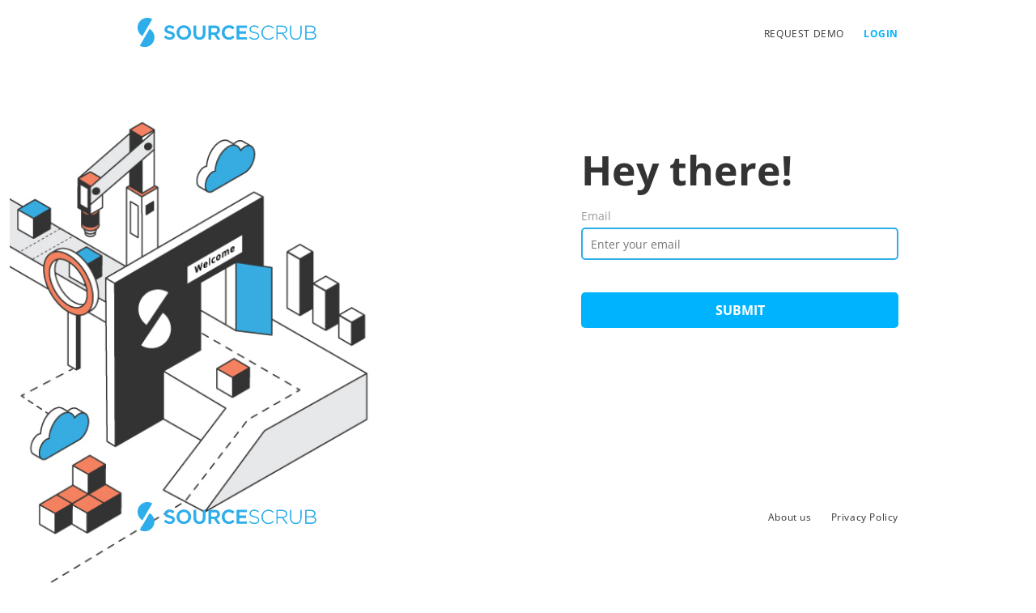

--- FILE ---
content_type: text/html; charset=utf-8
request_url: https://identity.sourcescrub.com/
body_size: 5196
content:

<!DOCTYPE html>
<html>
<head>
    <link rel="shortcut icon" href="/auth/img/favicon.png">
    <meta charset="UTF-8">
    <meta name="viewport" content="width=device-width initial-scale=1.0, maximum-scale=1.0, user-scalable=no">
    <meta name="mobile-web-app-capable" content="yes">
    <title>Sourcescrub - Login</title>
    <meta name="author" content="Pixetic">

    <link rel="stylesheet" href="https://cdn.jsdelivr.net/npm/bootstrap@5.3.7/dist/css/bootstrap.min.css" crossorigin="anonymous">
<meta name="x-stylesheet-fallback-test" content="" class="hidden" /><script>!function(a,b,c,d){var e,f=document,g=f.getElementsByTagName("SCRIPT"),h=g[g.length-1].previousElementSibling,i=f.defaultView&&f.defaultView.getComputedStyle?f.defaultView.getComputedStyle(h):h.currentStyle;if(i&&i[a]!==b)for(e=0;e<c.length;e++)f.write('<link href="'+c[e]+'" '+d+"/>")}("visibility","hidden",["/auth/lib/bootstrap/bootstrap.min.css"], "rel=\u0022stylesheet\u0022 crossorigin=\u0022anonymous\u0022 ");</script>

    <link rel="stylesheet" href="/auth/lib/openSans/opensans.css">
    <link rel="stylesheet" type="text/css" href="/auth/css/main.css">
</head>
<body class="fixed-bottom-footer">
    <header class="ss-header">
        <div class="ss-container d-flex flex-md-row align-items-center justify-content-between">
            <a href="/"><img class="ss-logo" src="/auth/img/logo.svg" alt="Sourcescrub logo"></a>
            <div class="ss-header_bg" data-close-menu></div>
            <nav class="ss-nav ss-nav_header">
                <ul class="ss-nav__menu">
                    <li><a href="https://www.sourcescrub.com/request-demo/">Request demo</a></li>
                        <li class="active ss-nav__menu_highlighted"><a href="/">Login</a></li>
                </ul>
            </nav>
            <div class="ss-burger" data-open-menu>
                <div class="ss-burger__line"></div>
                <div class="ss-burger__line"></div>
                <div class="ss-burger__line"></div>
            </div>
        </div>
    </header>
    <main class="ss-page__wrapper">
        <div class="ss-container">
            <div class="d-flex flex-column flex-md-row align-items-center row no-gutters">
                <img class="d-none d-md-block ss-login__img" src="/auth/img/login.svg">
                <div class="col-12 col-md-5 offset-md-7 ">
                    <h1 class="text-left">Hey there!</h1>


<form method="get" class="ss-form" action="/">
    <input type="hidden" data-val="true" data-val-url="Invalid return URL." id="ReturnUrl" name="ReturnUrl" value="" />

    <div class="ss-form__group">
        <label class="ss-form__label" for="Email">Email</label>
        <input type="text" class="ss-form__control" placeholder="Enter your email" autofocus data-val="true" data-val-email="Invalid email format." data-val-required="Email required." id="Email" name="Email" value="">
        <span class="ss-form__error field-validation-valid" data-valmsg-for="Email" data-valmsg-replace="true"></span>
    </div>

    <div class="text-center">
        <button class="ss-button ss-button_cta ss-button_block" name="button" value="submit">Submit</button>
    </div>
</form>

                </div>
            </div>
        </div>
    </main>
    <div class="ss-footer ss-footer_sm">
        <div class="ss-footer__nav-wrapper ss-container d-flex flex-column flex-md-row align-items-center justify-content-between">
            <img src="/auth/img/logo.svg" class="ss-logo" alt="Sourcescrub logo">
            <nav class="ss-footer__nav d-flex align-items-center">
                <ul class="ss-nav__menu">
                    <li><a href="https://www.sourcescrub.com/about/about">About us</a></li>
                    <li><a href="https://www.sourcescrub.com/legal/privacy-policy">Privacy Policy</a></li>
                </ul>
            </nav>
        </div>
    </div>

    <script src="https://cdnjs.cloudflare.com/ajax/libs/jquery/3.7.1/jquery.min.js" crossorigin="anonymous"></script>
<script>(window.jQuery||document.write("\u003Cscript src=\u0022/auth/lib/jquery/jquery.min.js\u0022 crossorigin=\u0022anonymous\u0022\u003E\u003C/script\u003E"));</script>

    <script src="https://cdnjs.cloudflare.com/ajax/libs/popper.js/1.14.3/umd/popper.min.js"></script>
<script>(window.Popper || typeof(Popper) !== 'undefined'||document.write("\u003Cscript src=\u0022/auth/lib/popper/popper.min.js\u0022\u003E\u003C/script\u003E"));</script>

    <script src="https://cdn.jsdelivr.net/npm/bootstrap@5.3.7/dist/js/bootstrap.bundle.min.js"></script>
<script>(window.jQuery && window.jQuery.fn && window.jQuery.fn.modal||document.write("\u003Cscript src=\u0022/auth/lib/bootstrap/bootstrap.min.js\u0022\u003E\u003C/script\u003E"));</script>

    <script src="https://cdnjs.cloudflare.com/ajax/libs/jquery-validate/1.21.0/jquery.validate.min.js"></script>
<script>(window.jQuery && window.jQuery.validator||document.write("\u003Cscript src=\u0022/auth/lib/validate/jquery.validate.min.js\u0022\u003E\u003C/script\u003E"));</script>

    <script src="https://ajax.aspnetcdn.com/ajax/mvc/5.2.3/jquery.validate.unobtrusive.min.js" crossorigin="anonymous"></script>
<script>(window.jQuery && window.jQuery.validator && window.jQuery.validator.unobtrusive||document.write("\u003Cscript src=\u0022/auth/lib/validate/jquery.validate.unobtrusive.min.js\u0022 crossorigin=\u0022anonymous\u0022\u003E\u003C/script\u003E"));</script>

    <script src="/auth/js/disable-form.js"></script>

    
</body>
</html>


--- FILE ---
content_type: text/css
request_url: https://identity.sourcescrub.com/auth/css/main.css
body_size: 14564
content:
html, body, div, span, applet, object, iframe,
h1, h2, h3, h4, h5, h6, p, blockquote, pre,
a, abbr, acronym, address, big, cite, code,
del, dfn, em, img, ins, kbd, q, s, samp,
small, strike, strong, sub, sup, tt, var,
b, u, i, center,
dl, dt, dd, ol, ul, li,
fieldset, form, label, legend,
table, caption, tbody, tfoot, thead, tr, th, td,
article, aside, canvas, details, embed,
figure, figcaption, footer, header, hgroup,
menu, nav, output, ruby, section, summary,
time, mark, audio, video {
    margin: 0;
    padding: 0;
    border: 0;
    font-size: 100%;
    font: inherit;
    vertical-align: baseline;
}

article, aside, details, figcaption, figure,
footer, header, hgroup, menu, nav, section {
    display: block;
}

body {
    line-height: 1;
}

ol, ul {
    list-style: none;
}

blockquote, q {
    quotes: none;
}

    blockquote:before, blockquote:after,
    q:before, q:after {
        content: '';
        content: none;
    }

table {
    border-collapse: collapse;
    border-spacing: 0;
}

html {
    font-synthesis: none;
    -moz-osx-font-smoothing: grayscale;
    -webkit-font-smoothing: antialiased;
    text-rendering: optimizeLegibility;
    -webkit-font-feature-settings: "liga" on;
    font-feature-settings: "liga" on;
    -moz-font-feature-settings: "kern";
    -ms-text-size-adjust: 100%;
    -webkit-text-size-adjust: 100%;
}

.all-caps {
    text-transform: uppercase;
}

strong, b {
    font-weight: bold;
}

h1, .h1,
h2, .h2 {
    color: #333333;
    font-weight: bold;
}

h1, .h1 {
    font-size: 36px;
    line-height: 44px;
    margin-bottom: 20px;
}

@media only screen and (min-width: 768px) {
    h1, .h1 {
        text-align: center;
    }
}

@media only screen and (min-width: 1200px) {
    h1, .h1 {
        font-size: 50px;
        line-height: 61px;
    }
}

h2, .h2 {
    font-size: 25px;
    line-height: 34px;
    margin-bottom: 15px;
}

h3, .h3 {
    font-size: 18px;
    line-height: 27px;
    color: rgba(51, 51, 51, 0.5);
}

p {
    font-size: 14px;
    line-height: 21px;
    color: #333333;
}

    p + p {
        margin-top: 10px;
    }

* {
    box-sizing: border-box;
}

body {
    font-family: "Open Sans", sans-serif;
    color: #333333;
    font-size: 14px;
    line-height: 1;
}

    body.menu-open {
        height: 100%;
        overflow: hidden;
    }

    body.fixed-bottom-footer {
        position: relative;
        min-height: 100vh;
        padding-bottom: 220px;
    }

@media only screen and (min-width: 768px) {
    body.fixed-bottom-footer {
        padding-bottom: 160px;
    }
}

.ss-page__wrapper {
    height: 100%;
    padding-top: 120px;
}

@media only screen and (min-width: 992px) {
    .ss-page__wrapper {
        padding-top: 180px;
    }
}

.ss-container {
    width: 100%;
    margin-left: auto;
    margin-right: auto;
    padding: 0 20px;
    -webkit-user-select: none;
    -moz-user-select: none;
    -ms-user-select: none;
    user-select: none;
    user-drag: none;
    max-width: 100%;
}

@media only screen and (min-width: 992px) {
    .ss-container {
        max-width: 940px;
        padding: 0;
    }
}

@keyframes ridingMenu {
    0% {
        max-width: 0px;
    }

    75% {
        max-width: 85vw;
    }

    100% {
        max-width: 80vw;
    }
}

@media only screen and (min-width: 480px) {
    @keyframes ridingMenu {
        0% {
            max-width: 0px;
        }

        75% {
            max-width: 65vw;
        }

        100% {
            max-width: 60vw;
        }
    }
}

@keyframes fadeOutMenuText {
    0% {
        opacity: 0;
    }

    100% {
        opacity: 1;
    }
}

.ss-form {
    margin-top: 40px;
}

.ss-form__group {
    position: relative;
}

    .ss-form__group + .ss-form__group {
        margin-top: 40px;
    }

.ss-form__control {
    width: 100%;
    height: 40px;
    border-radius: 5px;
    border: 2px solid rgba(51, 51, 51, 0.5);
    background-color: transparent;
    font-family: "Open Sans", sans-serif;
    font-size: 14px;
    line-height: 21px;
    color: #333333;
    padding: 10px;
}

    .ss-form__control:focus, .ss-form__control.mod-not-empty {
        outline: none;
        border-color: #2DAEEB;
    }

        .ss-form__control:focus ~ .ss-form__label, .ss-form__control.mod-not-empty ~ .ss-form__label {
            color: #2DAEEB;
            font-weight: 600;
        }

.ss-form__label, .ss-form__error {
    font-family: "Open Sans", sans-serif;
    font-size: 14px;
    line-height: 14px;
    color: rgba(51, 51, 51, 0.5);
}

.ss-form__label {
    position: absolute;
    top: -21px;
    left: 0;
}

.ss-form__error {
    line-height: 22px;
    color: #F48263;
}

.ss-form_additional {
    margin-top: 20px;
}

.ss-form_message {
    font-weight: 400;
    font-size: 12px;
    line-height: 16px;
    letter-spacing: 0.4px;
    color: #525C73;
}

.ss-form .ss-button + p {
    margin-top: 15px;
}

.ss-form__social-btn {
    height: 50px;
    width: 100%;
    border-radius: 5px;
    display: -ms-inline-flexbox;
    display: inline-flex;
    -ms-flex-align: center;
    align-items: center;
    -ms-flex-pack: center;
    justify-content: center;
    margin-top: 15px;
}

.ss-form__social-btn_blue {
    background: #5BACF1;
}

.ss-form__social-btn_pink {
    background: #F85F64;
}

.ss-form__social-btn_blue-dark {
    background: #2B79E5;
}

.ss-checkbox {
    display: -ms-flexbox;
    display: flex;
    -ms-flex-direction: row;
    flex-direction: row;
    -ms-flex-align: center;
    align-items: center;
}

.ss-checkbox__control {
    width: 15px;
    height: 15px;
    border: 2px solid rgba(51, 51, 51, 0.5);
    border-radius: 3px;
    margin-right: 10px;
}

.ss-checkbox__label {
    font-family: "Open Sans", sans-serif;
    font-size: 14px;
    line-height: 14px;
    color: #333333;
}

.ss-login__img {
    max-height: 550px;
    position: absolute;
    top: 120px;
    left: 0;
    width: unset;
}

@media only screen and (min-width: 992px) {
    .ss-login__img {
        max-height: 650px;
    }
}

.ss-button,
a.ss-button {
    display: block;
    padding: 14px 28px;
    font-size: 16px;
    line-height: 1;
    font-weight: bold;
    text-align: center;
    text-transform: uppercase;
    white-space: nowrap;
    vertical-align: middle;
    -ms-touch-action: manipulation;
    touch-action: manipulation;
    cursor: pointer;
    -webkit-user-select: none;
    -moz-user-select: none;
    -ms-user-select: none;
    user-select: none;
    user-drag: none;
    background-image: none;
    text-decoration: none;
    transition: all .3s ease-out;
    position: relative;
    outline: none;
    border: none;
    border-radius: 5px;
    color: #fff;
    margin-top: 40px;
}

@media only screen and (min-width: 768px) {
    .ss-button,
    a.ss-button {
        display: inline-block;
    }
}

.ss-button_cta,
a.ss-button_cta {
    background: #00B3FF;
}

    .ss-button_cta:hover, .ss-button_cta:active, .ss-button_cta:active:focus,
    a.ss-button_cta:hover,
    a.ss-button_cta:active,
    a.ss-button_cta:active:focus {
        text-decoration: none;
        background: #1B64A4;
    }

.ss-button_ghost,
a.ss-button_ghost {
    border: 2px solid #2DAEEB;
    color: #2DAEEB;
}

    .ss-button_ghost:hover, .ss-button_ghost:active, .ss-button_ghost:active:focus,
    a.ss-button_ghost:hover,
    a.ss-button_ghost:active,
    a.ss-button_ghost:active:focus {
        border: 2px solid #1B64A4;
        color: #1B64A4;
    }

.ss-button_block,
a.ss-button_block {
    width: 100%;
}

.ss-link,
a.ss-link {
    font-size: 14px;
    line-height: 21px;
    font-weight: 600;
    color: #2DAEEB;
    text-decoration: none;
}

    .ss-link:hover, .ss-link:active, .ss-link:active:focus,
    a.ss-link:hover,
    a.ss-link:active,
    a.ss-link:active:focus {
        color: #1B64A4;
        text-decoration: none;
    }

.ss-header {
    position: fixed;
    top: 0;
    left: 0;
    right: 0;
    z-index: 10;
    width: 100%;
    padding: 22px 0;
    background: #fff;
}

.ss-header_bg {
    display: block;
    position: fixed;
    top: 0;
    bottom: 0;
    left: 0;
    right: 0;
    content: ' ';
    height: 100%;
    width: 100%;
    z-index: 11;
    background: rgba(2, 2, 2, 0.6);
    opacity: 0;
    pointer-events: none;
}

body.menu-open .ss-header_bg {
    opacity: 1;
    pointer-events: auto;
}

@media only screen and (min-width: 992px) {
    .ss-header_bg {
        display: none;
    }
}

.ss-logo {
    max-width: 230px;
}

.ss-logo_inside-text {
    max-width: 188px;
}

.ss-nav {
    position: fixed;
    top: 0;
    bottom: 0;
    right: -100vw;
    display: block;
    height: 100vh;
    width: 100%;
    background: #fff;
    overflow-y: auto;
    z-index: 12;
    padding: 30px 25px;
}

.ss-nav_header .ss-nav {
    opacity: 0;
    pointer-events: none;
}

body.menu-open .ss-nav {
    opacity: 1;
    pointer-events: auto;
    right: 0;
    animation: ridingMenu .3s ease-out forwards;
}

@media only screen and (min-width: 992px) {
    .ss-nav {
        position: relative;
        height: auto;
        width: auto;
        background: transparent;
        overflow-y: visible;
        padding: 0;
        display: block;
        opacity: 1;
        pointer-events: auto;
        right: 0;
    }
}

.ss-nav_header .ss-nav__menu {
    opacity: 0;
}

@media only screen and (min-width: 992px) {
    .ss-nav_header .ss-nav__menu {
        opacity: 1;
    }
}

body.menu-open .ss-nav__menu {
    animation: fadeOutMenuText .07s ease-out forwards;
    animation-delay: .23s;
}

.ss-nav__menu li {
    display: inline-block;
}

@media only screen and (max-width: 991px) {
    .ss-nav_header .ss-nav__menu li {
        display: block;
    }
}

.ss-nav__menu li + li {
    margin-left: 20px;
}

@media only screen and (max-width: 991px) {
    .ss-nav_header .ss-nav__menu li + li {
        margin-top: 30px;
        margin-left: 0;
    }
}

.ss-nav__menu li a {
    display: block;
    font-size: 12px;
    line-height: 19px;
    font-weight: 400;
    letter-spacing: 0.05em;
    text-transform: uppercase;
    color: #333333;
    cursor: pointer;
}

@media only screen and (max-width: 991px) {
    .ss-nav_header .ss-nav__menu li a {
        font-size: 21px;
        line-height: 34px;
        font-weight: 600;
    }
}

.ss-nav__menu li a:hover {
    text-decoration: none;
    font-weight: bold;
    letter-spacing: 0.02em;
}

.ss-nav__menu li.menu-item-has-children {
    position: relative;
}

.ss-nav__menu li.current-menu-item > a, .ss-nav__menu li.current_page_item > a, .ss-nav__menu li.current-menu-ancestor > a, .ss-nav__menu li.current-menu-parent > a, .ss-nav__menu li.active > a {
    font-weight: bold;
}

.ss-nav__menu li.menu-item-has-children {
    padding-bottom: 25px;
    margin-bottom: -25px;
}

    .ss-nav__menu li.menu-item-has-children:hover > a {
        font-weight: bold;
    }

    .ss-nav__menu li.menu-item-has-children:hover > .sub-menu {
        display: block;
    }

.ss-nav__menu li.ss-nav__menu_highlighted a {
    color: #00B3FF;
}

    .ss-nav__menu li.ss-nav__menu_highlighted a:hover {
        color: #1B64A4;
    }

.ss-nav__menu .sub-menu {
    display: block;
    margin-top: 25px;
    margin-left: 20px;
}

@media only screen and (min-width: 992px) {
    .ss-nav__menu .sub-menu {
        display: none;
        position: absolute;
        top: 35px;
        left: 0;
        min-width: 190px;
        background: #fff;
        box-shadow: 0px 0px 8px rgba(51, 51, 51, 0.2);
        padding: 15px;
        margin-top: 0;
        margin-left: 20px;
    }

        .ss-nav__menu .sub-menu:before {
            position: absolute;
            content: " ";
            width: 0;
            height: 0;
            top: 0;
            left: 12px;
            box-sizing: border-box;
            border: 8px solid #fff;
            border-color: #fff #fff transparent transparent;
            transform-origin: 0 0;
            transform: rotate(-45deg);
            box-shadow: 3px -3px 8px -2px rgba(51, 51, 51, 0.2);
        }
}

.ss-nav__menu .sub-menu li {
    display: block;
}

    .ss-nav__menu .sub-menu li + li {
        margin-left: 0px;
        margin-top: 10px;
    }

    .ss-nav__menu .sub-menu li.current-menu-item > a, .ss-nav__menu .sub-menu li.current_page_item > a {
        color: #2DAEEB;
        text-decoration: none;
        font-weight: 400;
    }

    .ss-nav__menu .sub-menu li a {
        display: block;
        font-size: 21px;
        line-height: 34px;
        font-weight: 600;
        text-transform: none;
    }

@media only screen and (min-width: 992px) {
    .ss-nav__menu .sub-menu li a {
        font-size: 12px;
        line-height: 19px;
        font-weight: 400;
    }

        .ss-nav__menu .sub-menu li a:hover,
        .current-menu-item .ss-nav__menu .sub-menu li a {
            color: #2DAEEB;
            font-weight: 400;
        }
}

.ss-burger {
    position: relative;
    padding: 10px;
    width: 38px;
    height: 34px;
    cursor: pointer;
}

@media only screen and (min-width: 992px) {
    .ss-burger {
        display: none;
    }
}

.ss-burger__line {
    height: 2px;
    width: 18px;
    background: #2DAEEB;
}

    .ss-burger__line + .ss-burger__line {
        margin-top: 4px;
    }

.ss-footer {
    padding: 60px 0;
}

@media only screen and (min-width: 992px) {
    .ss-footer.ss-footer_hidden {
        padding: 0 0 80px;
    }
}

.ss-footer_sm .ss-footer__nav-wrapper {
    margin-top: 0;
}

.ss-footer_grey {
    background: #F8F8F8;
}

@media only screen and (min-width: 768px) {
    .ss-footer_grey.ss-footer_hidden {
        background: #fff;
    }
}

@media only screen and (min-width: 768px) {
    .ss-footer_hidden .ss-footer__demo {
        display: none;
    }
}

.ss-footer__nav-wrapper {
    margin-top: 40px;
}

    .ss-footer__nav-wrapper .ss-logo {
        -ms-flex-order: 2;
        order: 2;
    }

    .ss-footer__nav-wrapper .ss-footer__nav {
        -ms-flex-order: 1;
        order: 1;
        margin-bottom: 20px;
    }

@media only screen and (min-width: 768px) {
    .ss-footer__nav-wrapper .ss-logo {
        -ms-flex-order: 1;
        order: 1;
    }

    .ss-footer__nav-wrapper .ss-footer__nav {
        -ms-flex-order: 2;
        order: 2;
        margin-bottom: 0;
    }
}

@media only screen and (min-width: 992px) {
    .ss-footer__nav-wrapper {
        margin-top: 180px;
    }
}

.ss-footer__nav .ss-nav__menu a {
    text-transform: none;
}

.fixed-bottom-footer .ss-footer {
    position: absolute;
    bottom: 0;
    left: 0;
    right: 0;
    width: 100%;
    height: 220px;
}

@media only screen and (min-width: 768px) {
    .fixed-bottom-footer .ss-footer {
        height: 160px;
    }
}

.hidden {
    display: none;
}

.margin-top-20 {
    margin-top: 20px;
}

.warning {
    background: #E89400;
    background: rgba(232, 148, 0, 0.1);
    border-radius: 4px;
    padding: 20px;
    border-left: 4px solid #E89400;
    line-height: 20px;
}


--- FILE ---
content_type: image/svg+xml
request_url: https://identity.sourcescrub.com/auth/img/login.svg
body_size: 109840
content:
<svg width="497" height="642" viewBox="0 0 497 642" fill="none" xmlns="http://www.w3.org/2000/svg" xmlns:xlink="http://www.w3.org/1999/xlink">
<rect x="-1" width="498" height="642" fill="url(#pattern0)"/>
<defs>
<pattern id="pattern0" patternContentUnits="objectBoundingBox" width="1" height="1">
<use xlink:href="#image0" transform="translate(0 -0.000374986) scale(0.00205761 0.00159609)"/>
</pattern>
<image id="image0" width="486" height="627" xlink:href="[data-uri]"/>
</defs>
</svg>


--- FILE ---
content_type: image/svg+xml
request_url: https://identity.sourcescrub.com/auth/img/logo.svg
body_size: 9818
content:
<svg width="221" height="37" viewBox="0 0 221 37" fill="none" xmlns="http://www.w3.org/2000/svg">
<path d="M32.8398 24.144L34.605 21.998C36.2231 23.404 37.8411 24.218 39.9373 24.218C41.776 24.218 42.916 23.367 42.916 22.072V22.035C42.916 20.814 42.254 20.185 39.0915 19.445C35.4876 18.557 33.465 17.521 33.465 14.376V14.339C33.465 11.416 35.8921 9.41797 39.2386 9.41797C41.7024 9.41797 43.6515 10.158 45.3431 11.564L43.7618 13.821C42.254 12.674 40.7095 12.082 39.165 12.082C37.4366 12.082 36.4069 12.97 36.4069 14.08V14.117C36.4069 15.412 37.1792 16.004 40.4153 16.781C43.9824 17.669 45.8211 18.927 45.8211 21.739V21.776C45.8211 24.958 43.3573 26.845 39.7902 26.845C37.2895 26.882 34.8624 25.994 32.8398 24.144Z" fill="#2DAEEB"/>
<path d="M48.3223 18.1869C48.3223 13.3769 51.9997 9.38086 57.1481 9.38086C62.3332 9.38086 65.9371 13.3399 65.9371 18.1129V18.1499C65.9371 22.9229 62.2597 26.9189 57.1113 26.9189C51.9261 26.9189 48.3223 22.9599 48.3223 18.1869ZM62.8481 18.1869C62.8481 14.8569 60.4578 12.1189 57.1113 12.1189C53.7649 12.1189 51.4113 14.8199 51.4113 18.1129V18.1499C51.4113 21.4429 53.8016 24.1809 57.1481 24.1809C60.4945 24.1809 62.8481 21.4799 62.8481 18.1869Z" fill="#2DAEEB"/>
<path d="M69.209 19.4457V9.67773H72.1877V19.3347C72.1877 22.4797 73.8058 24.1817 76.4535 24.1817C79.0645 24.1817 80.6825 22.5907 80.6825 19.4457V9.67773H83.6613V19.2977C83.6613 24.3667 80.8296 26.9197 76.4167 26.9197C72.0038 26.8827 69.209 24.3667 69.209 19.4457Z" fill="#2DAEEB"/>
<path d="M87.818 9.67773H95.32C97.4529 9.67773 99.1077 10.3067 100.174 11.3797C101.057 12.3047 101.572 13.5627 101.572 15.0427V15.0797C101.572 17.8547 99.9167 19.5567 97.5632 20.2227L102.123 26.6607H98.6296L94.4741 20.7407H90.76V26.6607H87.7812L87.818 9.67773ZM95.1361 18.0767C97.269 18.0767 98.5929 16.9667 98.5929 15.2277V15.1907C98.5929 13.3777 97.3058 12.3787 95.0993 12.3787H90.7967V18.0767H95.1361Z" fill="#2DAEEB"/>
<path d="M104.145 18.1869C104.145 13.3399 107.748 9.38086 112.86 9.38086C115.986 9.38086 117.861 10.4539 119.479 12.0079L117.567 14.2279C116.206 12.9699 114.772 12.1189 112.86 12.1189C109.624 12.1189 107.307 14.7829 107.307 18.1129V18.1499C107.307 21.4799 109.661 24.1809 112.86 24.1809C114.919 24.1809 116.243 23.3299 117.714 21.9609L119.626 23.8849C117.861 25.7349 115.949 26.8819 112.786 26.8819C107.822 26.9189 104.145 23.0709 104.145 18.1869Z" fill="#2DAEEB"/>
<path d="M122.459 9.67773H134.962V12.3417H125.438V16.7447H133.896V19.4087H125.438V23.9597H135.109V26.6237H122.459V9.67773Z" fill="#2DAEEB"/>
<path d="M137.83 24.2923L138.639 23.3303C140.478 25.0693 142.206 25.8463 144.67 25.8463C147.208 25.8463 148.936 24.4033 148.936 22.4793V22.4423C148.936 20.6663 147.98 19.5933 144.155 18.8163C140.11 18.0023 138.455 16.5963 138.455 14.0433V14.0063C138.455 11.4903 140.735 9.5293 143.861 9.5293C146.325 9.5293 147.943 10.1953 149.635 11.6013L148.826 12.6003C147.244 11.2313 145.663 10.6763 143.788 10.6763C141.324 10.6763 139.669 12.1193 139.669 13.8953V13.9323C139.669 15.7083 140.588 16.8183 144.597 17.6323C148.495 18.4463 150.149 19.8523 150.149 22.2943V22.3313C150.149 25.0693 147.796 26.9563 144.56 26.9563C141.912 26.9933 139.853 26.1053 137.83 24.2923Z" fill="#2DAEEB"/>
<path d="M153.164 18.3353C153.164 13.4883 156.731 9.5293 161.585 9.5293C164.601 9.5293 166.403 10.6393 168.131 12.2303L167.249 13.1553C165.778 11.7123 164.086 10.6763 161.549 10.6763C157.503 10.6763 154.451 14.0063 154.451 18.2613V18.2983C154.451 22.5903 157.577 25.9203 161.585 25.9203C164.012 25.9203 165.667 24.9583 167.396 23.2933L168.241 24.1073C166.476 25.8833 164.527 27.0673 161.549 27.0673C156.731 27.0673 153.164 23.1823 153.164 18.3353Z" fill="#2DAEEB"/>
<path d="M171.625 9.78711H178.722C180.782 9.78711 182.473 10.4531 183.466 11.4521C184.275 12.2661 184.753 13.3761 184.753 14.5971V14.6341C184.753 17.4831 182.657 19.1111 179.826 19.4811L185.379 26.7331H183.797L178.428 19.7031H172.912V26.7331H171.662V9.78711H171.625ZM178.575 18.5931C181.407 18.5931 183.503 17.1501 183.503 14.7081V14.6711C183.503 12.3771 181.738 10.9711 178.649 10.9711H172.875V18.5931H178.575Z" fill="#2DAEEB"/>
<path d="M188.578 19.7031V9.78711H189.828V19.5921C189.828 23.5881 191.961 25.8821 195.528 25.8821C198.948 25.8821 201.155 23.8101 201.155 19.7031V9.78711H202.405V19.5551C202.405 24.4391 199.574 27.0291 195.492 27.0291C191.447 27.0291 188.578 24.4761 188.578 19.7031Z" fill="#2DAEEB"/>
<path d="M207.26 9.78711H214.21C216.122 9.78711 217.667 10.3421 218.586 11.3041C219.285 12.0071 219.653 12.8951 219.653 13.9681V14.0051C219.653 16.2991 218.145 17.4831 216.784 18.0381C218.807 18.5561 220.609 19.7401 220.609 22.0711V22.1451C220.609 24.9941 218.182 26.7701 214.578 26.7701H207.26V9.78711ZM214.1 17.6311C216.637 17.6311 218.439 16.4101 218.439 14.1531V14.1161C218.439 12.2661 216.931 10.9711 214.21 10.9711H208.51V17.6311H214.1ZM214.651 25.5861C217.557 25.5861 219.358 24.2541 219.358 22.1081V22.0711C219.358 19.9991 217.557 18.7781 214.21 18.7781H208.51V25.5861H214.651Z" fill="#2DAEEB"/>
<path d="M32.8398 24.144L34.605 21.998C36.2231 23.404 37.8411 24.218 39.9373 24.218C41.776 24.218 42.916 23.367 42.916 22.072V22.035C42.916 20.814 42.254 20.185 39.0915 19.445C35.4876 18.557 33.465 17.521 33.465 14.376V14.339C33.465 11.416 35.8921 9.41797 39.2386 9.41797C41.7024 9.41797 43.6515 10.158 45.3431 11.564L43.7618 13.821C42.254 12.674 40.7095 12.082 39.165 12.082C37.4366 12.082 36.4069 12.97 36.4069 14.08V14.117C36.4069 15.412 37.1792 16.004 40.4153 16.781C43.9824 17.669 45.8211 18.927 45.8211 21.739V21.776C45.8211 24.958 43.3573 26.845 39.7902 26.845C37.2895 26.882 34.8624 25.994 32.8398 24.144Z" fill="#2DAEEB"/>
<path d="M48.3223 18.1869C48.3223 13.3769 51.9997 9.38086 57.1481 9.38086C62.3332 9.38086 65.9371 13.3399 65.9371 18.1129V18.1499C65.9371 22.9229 62.2597 26.9189 57.1113 26.9189C51.9261 26.9189 48.3223 22.9599 48.3223 18.1869ZM62.8481 18.1869C62.8481 14.8569 60.4578 12.1189 57.1113 12.1189C53.7649 12.1189 51.4113 14.8199 51.4113 18.1129V18.1499C51.4113 21.4429 53.8016 24.1809 57.1481 24.1809C60.4945 24.1809 62.8481 21.4799 62.8481 18.1869Z" fill="#2DAEEB"/>
<path d="M69.209 19.4457V9.67773H72.1877V19.3347C72.1877 22.4797 73.8058 24.1817 76.4535 24.1817C79.0645 24.1817 80.6825 22.5907 80.6825 19.4457V9.67773H83.6613V19.2977C83.6613 24.3667 80.8296 26.9197 76.4167 26.9197C72.0038 26.8827 69.209 24.3667 69.209 19.4457Z" fill="#2DAEEB"/>
<path d="M87.818 9.67773H95.32C97.4529 9.67773 99.1077 10.3067 100.174 11.3797C101.057 12.3047 101.572 13.5627 101.572 15.0427V15.0797C101.572 17.8547 99.9167 19.5567 97.5632 20.2227L102.123 26.6607H98.6296L94.4741 20.7407H90.76V26.6607H87.7812L87.818 9.67773ZM95.1361 18.0767C97.269 18.0767 98.5929 16.9667 98.5929 15.2277V15.1907C98.5929 13.3777 97.3058 12.3787 95.0993 12.3787H90.7967V18.0767H95.1361Z" fill="#2DAEEB"/>
<path d="M104.145 18.1869C104.145 13.3399 107.748 9.38086 112.86 9.38086C115.986 9.38086 117.861 10.4539 119.479 12.0079L117.567 14.2279C116.206 12.9699 114.772 12.1189 112.86 12.1189C109.624 12.1189 107.307 14.7829 107.307 18.1129V18.1499C107.307 21.4799 109.661 24.1809 112.86 24.1809C114.919 24.1809 116.243 23.3299 117.714 21.9609L119.626 23.8849C117.861 25.7349 115.949 26.8819 112.786 26.8819C107.822 26.9189 104.145 23.0709 104.145 18.1869Z" fill="#2DAEEB"/>
<path d="M122.459 9.67773H134.962V12.3417H125.438V16.7447H133.896V19.4087H125.438V23.9597H135.109V26.6237H122.459V9.67773Z" fill="#2DAEEB"/>
<path d="M137.83 24.2923L138.639 23.3303C140.478 25.0693 142.206 25.8463 144.67 25.8463C147.208 25.8463 148.936 24.4033 148.936 22.4793V22.4423C148.936 20.6663 147.98 19.5933 144.155 18.8163C140.11 18.0023 138.455 16.5963 138.455 14.0433V14.0063C138.455 11.4903 140.735 9.5293 143.861 9.5293C146.325 9.5293 147.943 10.1953 149.635 11.6013L148.826 12.6003C147.244 11.2313 145.663 10.6763 143.788 10.6763C141.324 10.6763 139.669 12.1193 139.669 13.8953V13.9323C139.669 15.7083 140.588 16.8183 144.597 17.6323C148.495 18.4463 150.149 19.8523 150.149 22.2943V22.3313C150.149 25.0693 147.796 26.9563 144.56 26.9563C141.912 26.9933 139.853 26.1053 137.83 24.2923Z" fill="#2DAEEB"/>
<path d="M153.164 18.3353C153.164 13.4883 156.731 9.5293 161.585 9.5293C164.601 9.5293 166.403 10.6393 168.131 12.2303L167.249 13.1553C165.778 11.7123 164.086 10.6763 161.549 10.6763C157.503 10.6763 154.451 14.0063 154.451 18.2613V18.2983C154.451 22.5903 157.577 25.9203 161.585 25.9203C164.012 25.9203 165.667 24.9583 167.396 23.2933L168.241 24.1073C166.476 25.8833 164.527 27.0673 161.549 27.0673C156.731 27.0673 153.164 23.1823 153.164 18.3353Z" fill="#2DAEEB"/>
<path d="M171.625 9.78711H178.722C180.782 9.78711 182.473 10.4531 183.466 11.4521C184.275 12.2661 184.753 13.3761 184.753 14.5971V14.6341C184.753 17.4831 182.657 19.1111 179.826 19.4811L185.379 26.7331H183.797L178.428 19.7031H172.912V26.7331H171.662V9.78711H171.625ZM178.575 18.5931C181.407 18.5931 183.503 17.1501 183.503 14.7081V14.6711C183.503 12.3771 181.738 10.9711 178.649 10.9711H172.875V18.5931H178.575Z" fill="#2DAEEB"/>
<path d="M188.578 19.7031V9.78711H189.828V19.5921C189.828 23.5881 191.961 25.8821 195.528 25.8821C198.948 25.8821 201.155 23.8101 201.155 19.7031V9.78711H202.405V19.5551C202.405 24.4391 199.574 27.0291 195.492 27.0291C191.447 27.0291 188.578 24.4761 188.578 19.7031Z" fill="#2DAEEB"/>
<path d="M207.26 9.78711H214.21C216.122 9.78711 217.667 10.3421 218.586 11.3041C219.285 12.0071 219.653 12.8951 219.653 13.9681V14.0051C219.653 16.2991 218.145 17.4831 216.784 18.0381C218.807 18.5561 220.609 19.7401 220.609 22.0711V22.1451C220.609 24.9941 218.182 26.7701 214.578 26.7701H207.26V9.78711ZM214.1 17.6311C216.637 17.6311 218.439 16.4101 218.439 14.1531V14.1161C218.439 12.2661 216.931 10.9711 214.21 10.9711H208.51V17.6311H214.1ZM214.651 25.5861C217.557 25.5861 219.358 24.2541 219.358 22.1081V22.0711C219.358 19.9991 217.557 18.7781 214.21 18.7781H208.51V25.5861H214.651Z" fill="#2DAEEB"/>
<path d="M5.92205 22.5153C0.185275 19.1113 -1.69021 11.7113 1.65624 5.93925C5.03947 0.204251 12.3943 -1.71975 18.1311 1.68425L5.92205 22.5153Z" fill="#2DAEEB"/>
<path d="M14.8578 13.6348C20.5946 17.0388 22.4701 24.4388 19.1236 30.2108C15.7404 35.9458 8.38555 37.8698 2.68555 34.4658L14.8578 13.6348Z" fill="#2DAEEB"/>
</svg>


--- FILE ---
content_type: text/javascript
request_url: https://identity.sourcescrub.com/auth/js/disable-form.js
body_size: -220
content:
$('form').submit(function () {
    if ($(this).valid()) {
        $(this).find(':submit').attr('disabled', 'disabled');
    }
});


--- FILE ---
content_type: text/javascript
request_url: https://identity.sourcescrub.com/auth/lib/bootstrap/bootstrap.min.js
body_size: 63663
content:
/*!
 * Bootstrap v4.1.3 (https://getbootstrap.com/)
 * Copyright 2011-2018 The Bootstrap Authors (https://github.com/twbs/bootstrap/graphs/contributors)
 * Licensed under MIT (https://github.com/twbs/bootstrap/blob/master/LICENSE)
 */
! function (t, e) {
	"object" == typeof exports && "undefined" != typeof module ? e(exports, require("jquery"), require("popper.js")) : "function" == typeof define && define.amd ? define(["exports", "jquery", "popper.js"], e) : e(t.bootstrap = {}, t.jQuery, t.Popper)
}(this, function (t, e, h) {
	"use strict";

	function i(t, e) {
		for (var n = 0; n < e.length; n++) {
			var i = e[n];
			i.enumerable = i.enumerable || !1, i.configurable = !0, "value" in i && (i.writable = !0), Object.defineProperty(t, i.key, i)
		}
	}

	function s(t, e, n) {
		return e && i(t.prototype, e), n && i(t, n), t
	}

	function l(r) {
		for (var t = 1; t < arguments.length; t++) {
			var o = null != arguments[t] ? arguments[t] : {},
				e = Object.keys(o);
			"function" == typeof Object.getOwnPropertySymbols && (e = e.concat(Object.getOwnPropertySymbols(o).filter(function (t) {
				return Object.getOwnPropertyDescriptor(o, t).enumerable
			}))), e.forEach(function (t) {
				var e, n, i;
				e = r, i = o[n = t], n in e ? Object.defineProperty(e, n, {
					value: i,
					enumerable: !0,
					configurable: !0,
					writable: !0
				}) : e[n] = i
			})
		}
		return r
	}
	e = e && e.hasOwnProperty("default") ? e.default : e, h = h && h.hasOwnProperty("default") ? h.default : h;
	var r, n, o, a, c, u, f, d, g, _, m, p, v, y, E, C, T, b, S, I, A, D, w, N, O, k, P, j, H, L, R, x, W, U, q, F, K, M, Q, B, V, Y, z, J, Z, G, $, X, tt, et, nt, it, rt, ot, st, at, lt, ct, ht, ut, ft, dt, gt, _t, mt, pt, vt, yt, Et, Ct, Tt, bt, St, It, At, Dt, wt, Nt, Ot, kt, Pt, jt, Ht, Lt, Rt, xt, Wt, Ut, qt, Ft, Kt, Mt, Qt, Bt, Vt, Yt, zt, Jt, Zt, Gt, $t, Xt, te, ee, ne, ie, re, oe, se, ae, le, ce, he, ue, fe, de, ge, _e, me, pe, ve, ye, Ee, Ce, Te, be, Se, Ie, Ae, De, we, Ne, Oe, ke, Pe, je, He, Le, Re, xe, We, Ue, qe, Fe, Ke, Me, Qe, Be, Ve, Ye, ze, Je, Ze, Ge, $e, Xe, tn, en, nn, rn, on, sn, an, ln, cn, hn, un, fn, dn, gn, _n, mn, pn, vn, yn, En, Cn, Tn, bn, Sn, In, An, Dn, wn, Nn, On, kn, Pn, jn, Hn, Ln, Rn, xn, Wn, Un, qn, Fn = function (i) {
		var e = "transitionend";

		function t(t) {
			var e = this,
				n = !1;
			return i(this).one(l.TRANSITION_END, function () {
				n = !0
			}), setTimeout(function () {
				n || l.triggerTransitionEnd(e)
			}, t), this
		}
		var l = {
			TRANSITION_END: "bsTransitionEnd",
			getUID: function (t) {
				for (; t += ~~(1e6 * Math.random()), document.getElementById(t););
				return t
			},
			getSelectorFromElement: function (t) {
				var e = t.getAttribute("data-target");
				e && "#" !== e || (e = t.getAttribute("href") || "");
				try {
					return document.querySelector(e) ? e : null
				} catch (t) {
					return null
				}
			},
			getTransitionDurationFromElement: function (t) {
				if (!t) return 0;
				var e = i(t).css("transition-duration");
				return parseFloat(e) ? (e = e.split(",")[0], 1e3 * parseFloat(e)) : 0
			},
			reflow: function (t) {
				return t.offsetHeight
			},
			triggerTransitionEnd: function (t) {
				i(t).trigger(e)
			},
			supportsTransitionEnd: function () {
				return Boolean(e)
			},
			isElement: function (t) {
				return (t[0] || t).nodeType
			},
			typeCheckConfig: function (t, e, n) {
				for (var i in n)
					if (Object.prototype.hasOwnProperty.call(n, i)) {
						var r = n[i],
							o = e[i],
							s = o && l.isElement(o) ? "element" : (a = o, {}.toString.call(a).match(/\s([a-z]+)/i)[1].toLowerCase());
						if (!new RegExp(r).test(s)) throw new Error(t.toUpperCase() + ': Option "' + i + '" provided type "' + s + '" but expected type "' + r + '".')
					}
				var a
			}
		};
		return i.fn.emulateTransitionEnd = t, i.event.special[l.TRANSITION_END] = {
			bindType: e,
			delegateType: e,
			handle: function (t) {
				if (i(t.target).is(this)) return t.handleObj.handler.apply(this, arguments)
			}
		}, l
	}(e),
		Kn = (n = "alert", a = "." + (o = "bs.alert"), c = (r = e).fn[n], u = {
			CLOSE: "close" + a,
			CLOSED: "closed" + a,
			CLICK_DATA_API: "click" + a + ".data-api"
		}, f = "alert", d = "fade", g = "show", _ = function () {
			function i(t) {
				this._element = t
			}
			var t = i.prototype;
			return t.close = function (t) {
				var e = this._element;
				t && (e = this._getRootElement(t)), this._triggerCloseEvent(e).isDefaultPrevented() || this._removeElement(e)
			}, t.dispose = function () {
				r.removeData(this._element, o), this._element = null
			}, t._getRootElement = function (t) {
				var e = Fn.getSelectorFromElement(t),
					n = !1;
				return e && (n = document.querySelector(e)), n || (n = r(t).closest("." + f)[0]), n
			}, t._triggerCloseEvent = function (t) {
				var e = r.Event(u.CLOSE);
				return r(t).trigger(e), e
			}, t._removeElement = function (e) {
				var n = this;
				if (r(e).removeClass(g), r(e).hasClass(d)) {
					var t = Fn.getTransitionDurationFromElement(e);
					r(e).one(Fn.TRANSITION_END, function (t) {
						return n._destroyElement(e, t)
					}).emulateTransitionEnd(t)
				} else this._destroyElement(e)
			}, t._destroyElement = function (t) {
				r(t).detach().trigger(u.CLOSED).remove()
			}, i._jQueryInterface = function (n) {
				return this.each(function () {
					var t = r(this),
						e = t.data(o);
					e || (e = new i(this), t.data(o, e)), "close" === n && e[n](this)
				})
			}, i._handleDismiss = function (e) {
				return function (t) {
					t && t.preventDefault(), e.close(this)
				}
			}, s(i, null, [{
				key: "VERSION",
				get: function () {
					return "4.1.3"
				}
			}]), i
		}(), r(document).on(u.CLICK_DATA_API, '[data-dismiss="alert"]', _._handleDismiss(new _)), r.fn[n] = _._jQueryInterface, r.fn[n].Constructor = _, r.fn[n].noConflict = function () {
			return r.fn[n] = c, _._jQueryInterface
		}, _),
		Mn = (p = "button", y = "." + (v = "bs.button"), E = ".data-api", C = (m = e).fn[p], T = "active", b = "btn", I = '[data-toggle^="button"]', A = '[data-toggle="buttons"]', D = "input", w = ".active", N = ".btn", O = {
			CLICK_DATA_API: "click" + y + E,
			FOCUS_BLUR_DATA_API: (S = "focus") + y + E + " blur" + y + E
		}, k = function () {
			function n(t) {
				this._element = t
			}
			var t = n.prototype;
			return t.toggle = function () {
				var t = !0,
					e = !0,
					n = m(this._element).closest(A)[0];
				if (n) {
					var i = this._element.querySelector(D);
					if (i) {
						if ("radio" === i.type)
							if (i.checked && this._element.classList.contains(T)) t = !1;
							else {
								var r = n.querySelector(w);
								r && m(r).removeClass(T)
							}
						if (t) {
							if (i.hasAttribute("disabled") || n.hasAttribute("disabled") || i.classList.contains("disabled") || n.classList.contains("disabled")) return;
							i.checked = !this._element.classList.contains(T), m(i).trigger("change")
						}
						i.focus(), e = !1
					}
				}
				e && this._element.setAttribute("aria-pressed", !this._element.classList.contains(T)), t && m(this._element).toggleClass(T)
			}, t.dispose = function () {
				m.removeData(this._element, v), this._element = null
			}, n._jQueryInterface = function (e) {
				return this.each(function () {
					var t = m(this).data(v);
					t || (t = new n(this), m(this).data(v, t)), "toggle" === e && t[e]()
				})
			}, s(n, null, [{
				key: "VERSION",
				get: function () {
					return "4.1.3"
				}
			}]), n
		}(), m(document).on(O.CLICK_DATA_API, I, function (t) {
			t.preventDefault();
			var e = t.target;
			m(e).hasClass(b) || (e = m(e).closest(N)), k._jQueryInterface.call(m(e), "toggle")
		}).on(O.FOCUS_BLUR_DATA_API, I, function (t) {
			var e = m(t.target).closest(N)[0];
			m(e).toggleClass(S, /^focus(in)?$/.test(t.type))
		}), m.fn[p] = k._jQueryInterface, m.fn[p].Constructor = k, m.fn[p].noConflict = function () {
			return m.fn[p] = C, k._jQueryInterface
		}, k),
		Qn = (j = "carousel", L = "." + (H = "bs.carousel"), R = ".data-api", x = (P = e).fn[j], W = {
			interval: 5e3,
			keyboard: !0,
			slide: !1,
			pause: "hover",
			wrap: !0
		}, U = {
			interval: "(number|boolean)",
			keyboard: "boolean",
			slide: "(boolean|string)",
			pause: "(string|boolean)",
			wrap: "boolean"
		}, q = "next", F = "prev", K = "left", M = "right", Q = {
			SLIDE: "slide" + L,
			SLID: "slid" + L,
			KEYDOWN: "keydown" + L,
			MOUSEENTER: "mouseenter" + L,
			MOUSELEAVE: "mouseleave" + L,
			TOUCHEND: "touchend" + L,
			LOAD_DATA_API: "load" + L + R,
			CLICK_DATA_API: "click" + L + R
		}, B = "carousel", V = "active", Y = "slide", z = "carousel-item-right", J = "carousel-item-left", Z = "carousel-item-next", G = "carousel-item-prev", $ = ".active", X = ".active.carousel-item", tt = ".carousel-item", et = ".carousel-item-next, .carousel-item-prev", nt = ".carousel-indicators", it = "[data-slide], [data-slide-to]", rt = '[data-ride="carousel"]', ot = function () {
			function o(t, e) {
				this._items = null, this._interval = null, this._activeElement = null, this._isPaused = !1, this._isSliding = !1, this.touchTimeout = null, this._config = this._getConfig(e), this._element = P(t)[0], this._indicatorsElement = this._element.querySelector(nt), this._addEventListeners()
			}
			var t = o.prototype;
			return t.next = function () {
				this._isSliding || this._slide(q)
			}, t.nextWhenVisible = function () {
				!document.hidden && P(this._element).is(":visible") && "hidden" !== P(this._element).css("visibility") && this.next()
			}, t.prev = function () {
				this._isSliding || this._slide(F)
			}, t.pause = function (t) {
				t || (this._isPaused = !0), this._element.querySelector(et) && (Fn.triggerTransitionEnd(this._element), this.cycle(!0)), clearInterval(this._interval), this._interval = null
			}, t.cycle = function (t) {
				t || (this._isPaused = !1), this._interval && (clearInterval(this._interval), this._interval = null), this._config.interval && !this._isPaused && (this._interval = setInterval((document.visibilityState ? this.nextWhenVisible : this.next).bind(this), this._config.interval))
			}, t.to = function (t) {
				var e = this;
				this._activeElement = this._element.querySelector(X);
				var n = this._getItemIndex(this._activeElement);
				if (!(t > this._items.length - 1 || t < 0))
					if (this._isSliding) P(this._element).one(Q.SLID, function () {
						return e.to(t)
					});
					else {
						if (n === t) return this.pause(), void this.cycle();
						var i = n < t ? q : F;
						this._slide(i, this._items[t])
					}
			}, t.dispose = function () {
				P(this._element).off(L), P.removeData(this._element, H), this._items = null, this._config = null, this._element = null, this._interval = null, this._isPaused = null, this._isSliding = null, this._activeElement = null, this._indicatorsElement = null
			}, t._getConfig = function (t) {
				return t = l({}, W, t), Fn.typeCheckConfig(j, t, U), t
			}, t._addEventListeners = function () {
				var e = this;
				this._config.keyboard && P(this._element).on(Q.KEYDOWN, function (t) {
					return e._keydown(t)
				}), "hover" === this._config.pause && (P(this._element).on(Q.MOUSEENTER, function (t) {
					return e.pause(t)
				}).on(Q.MOUSELEAVE, function (t) {
					return e.cycle(t)
				}), "ontouchstart" in document.documentElement && P(this._element).on(Q.TOUCHEND, function () {
					e.pause(), e.touchTimeout && clearTimeout(e.touchTimeout), e.touchTimeout = setTimeout(function (t) {
						return e.cycle(t)
					}, 500 + e._config.interval)
				}))
			}, t._keydown = function (t) {
				if (!/input|textarea/i.test(t.target.tagName)) switch (t.which) {
					case 37:
						t.preventDefault(), this.prev();
						break;
					case 39:
						t.preventDefault(), this.next()
				}
			}, t._getItemIndex = function (t) {
				return this._items = t && t.parentNode ? [].slice.call(t.parentNode.querySelectorAll(tt)) : [], this._items.indexOf(t)
			}, t._getItemByDirection = function (t, e) {
				var n = t === q,
					i = t === F,
					r = this._getItemIndex(e),
					o = this._items.length - 1;
				if ((i && 0 === r || n && r === o) && !this._config.wrap) return e;
				var s = (r + (t === F ? -1 : 1)) % this._items.length;
				return -1 === s ? this._items[this._items.length - 1] : this._items[s]
			}, t._triggerSlideEvent = function (t, e) {
				var n = this._getItemIndex(t),
					i = this._getItemIndex(this._element.querySelector(X)),
					r = P.Event(Q.SLIDE, {
						relatedTarget: t,
						direction: e,
						from: i,
						to: n
					});
				return P(this._element).trigger(r), r
			}, t._setActiveIndicatorElement = function (t) {
				if (this._indicatorsElement) {
					var e = [].slice.call(this._indicatorsElement.querySelectorAll($));
					P(e).removeClass(V);
					var n = this._indicatorsElement.children[this._getItemIndex(t)];
					n && P(n).addClass(V)
				}
			}, t._slide = function (t, e) {
				var n, i, r, o = this,
					s = this._element.querySelector(X),
					a = this._getItemIndex(s),
					l = e || s && this._getItemByDirection(t, s),
					c = this._getItemIndex(l),
					h = Boolean(this._interval);
				if (t === q ? (n = J, i = Z, r = K) : (n = z, i = G, r = M), l && P(l).hasClass(V)) this._isSliding = !1;
				else if (!this._triggerSlideEvent(l, r).isDefaultPrevented() && s && l) {
					this._isSliding = !0, h && this.pause(), this._setActiveIndicatorElement(l);
					var u = P.Event(Q.SLID, {
						relatedTarget: l,
						direction: r,
						from: a,
						to: c
					});
					if (P(this._element).hasClass(Y)) {
						P(l).addClass(i), Fn.reflow(l), P(s).addClass(n), P(l).addClass(n);
						var f = Fn.getTransitionDurationFromElement(s);
						P(s).one(Fn.TRANSITION_END, function () {
							P(l).removeClass(n + " " + i).addClass(V), P(s).removeClass(V + " " + i + " " + n), o._isSliding = !1, setTimeout(function () {
								return P(o._element).trigger(u)
							}, 0)
						}).emulateTransitionEnd(f)
					} else P(s).removeClass(V), P(l).addClass(V), this._isSliding = !1, P(this._element).trigger(u);
					h && this.cycle()
				}
			}, o._jQueryInterface = function (i) {
				return this.each(function () {
					var t = P(this).data(H),
						e = l({}, W, P(this).data());
					"object" == typeof i && (e = l({}, e, i));
					var n = "string" == typeof i ? i : e.slide;
					if (t || (t = new o(this, e), P(this).data(H, t)), "number" == typeof i) t.to(i);
					else if ("string" == typeof n) {
						if ("undefined" == typeof t[n]) throw new TypeError('No method named "' + n + '"');
						t[n]()
					} else e.interval && (t.pause(), t.cycle())
				})
			}, o._dataApiClickHandler = function (t) {
				var e = Fn.getSelectorFromElement(this);
				if (e) {
					var n = P(e)[0];
					if (n && P(n).hasClass(B)) {
						var i = l({}, P(n).data(), P(this).data()),
							r = this.getAttribute("data-slide-to");
						r && (i.interval = !1), o._jQueryInterface.call(P(n), i), r && P(n).data(H).to(r), t.preventDefault()
					}
				}
			}, s(o, null, [{
				key: "VERSION",
				get: function () {
					return "4.1.3"
				}
			}, {
				key: "Default",
				get: function () {
					return W
				}
			}]), o
		}(), P(document).on(Q.CLICK_DATA_API, it, ot._dataApiClickHandler), P(window).on(Q.LOAD_DATA_API, function () {
			for (var t = [].slice.call(document.querySelectorAll(rt)), e = 0, n = t.length; e < n; e++) {
				var i = P(t[e]);
				ot._jQueryInterface.call(i, i.data())
			}
		}), P.fn[j] = ot._jQueryInterface, P.fn[j].Constructor = ot, P.fn[j].noConflict = function () {
			return P.fn[j] = x, ot._jQueryInterface
		}, ot),
		Bn = (at = "collapse", ct = "." + (lt = "bs.collapse"), ht = (st = e).fn[at], ut = {
			toggle: !0,
			parent: ""
		}, ft = {
			toggle: "boolean",
			parent: "(string|element)"
		}, dt = {
			SHOW: "show" + ct,
			SHOWN: "shown" + ct,
			HIDE: "hide" + ct,
			HIDDEN: "hidden" + ct,
			CLICK_DATA_API: "click" + ct + ".data-api"
		}, gt = "show", _t = "collapse", mt = "collapsing", pt = "collapsed", vt = "width", yt = "height", Et = ".show, .collapsing", Ct = '[data-toggle="collapse"]', Tt = function () {
			function a(e, t) {
				this._isTransitioning = !1, this._element = e, this._config = this._getConfig(t), this._triggerArray = st.makeArray(document.querySelectorAll('[data-toggle="collapse"][href="#' + e.id + '"],[data-toggle="collapse"][data-target="#' + e.id + '"]'));
				for (var n = [].slice.call(document.querySelectorAll(Ct)), i = 0, r = n.length; i < r; i++) {
					var o = n[i],
						s = Fn.getSelectorFromElement(o),
						a = [].slice.call(document.querySelectorAll(s)).filter(function (t) {
							return t === e
						});
					null !== s && 0 < a.length && (this._selector = s, this._triggerArray.push(o))
				}
				this._parent = this._config.parent ? this._getParent() : null, this._config.parent || this._addAriaAndCollapsedClass(this._element, this._triggerArray), this._config.toggle && this.toggle()
			}
			var t = a.prototype;
			return t.toggle = function () {
				st(this._element).hasClass(gt) ? this.hide() : this.show()
			}, t.show = function () {
				var t, e, n = this;
				if (!this._isTransitioning && !st(this._element).hasClass(gt) && (this._parent && 0 === (t = [].slice.call(this._parent.querySelectorAll(Et)).filter(function (t) {
					return t.getAttribute("data-parent") === n._config.parent
				})).length && (t = null), !(t && (e = st(t).not(this._selector).data(lt)) && e._isTransitioning))) {
					var i = st.Event(dt.SHOW);
					if (st(this._element).trigger(i), !i.isDefaultPrevented()) {
						t && (a._jQueryInterface.call(st(t).not(this._selector), "hide"), e || st(t).data(lt, null));
						var r = this._getDimension();
						st(this._element).removeClass(_t).addClass(mt), this._element.style[r] = 0, this._triggerArray.length && st(this._triggerArray).removeClass(pt).attr("aria-expanded", !0), this.setTransitioning(!0);
						var o = "scroll" + (r[0].toUpperCase() + r.slice(1)),
							s = Fn.getTransitionDurationFromElement(this._element);
						st(this._element).one(Fn.TRANSITION_END, function () {
							st(n._element).removeClass(mt).addClass(_t).addClass(gt), n._element.style[r] = "", n.setTransitioning(!1), st(n._element).trigger(dt.SHOWN)
						}).emulateTransitionEnd(s), this._element.style[r] = this._element[o] + "px"
					}
				}
			}, t.hide = function () {
				var t = this;
				if (!this._isTransitioning && st(this._element).hasClass(gt)) {
					var e = st.Event(dt.HIDE);
					if (st(this._element).trigger(e), !e.isDefaultPrevented()) {
						var n = this._getDimension();
						this._element.style[n] = this._element.getBoundingClientRect()[n] + "px", Fn.reflow(this._element), st(this._element).addClass(mt).removeClass(_t).removeClass(gt);
						var i = this._triggerArray.length;
						if (0 < i)
							for (var r = 0; r < i; r++) {
								var o = this._triggerArray[r],
									s = Fn.getSelectorFromElement(o);
								if (null !== s) st([].slice.call(document.querySelectorAll(s))).hasClass(gt) || st(o).addClass(pt).attr("aria-expanded", !1)
							}
						this.setTransitioning(!0);
						this._element.style[n] = "";
						var a = Fn.getTransitionDurationFromElement(this._element);
						st(this._element).one(Fn.TRANSITION_END, function () {
							t.setTransitioning(!1), st(t._element).removeClass(mt).addClass(_t).trigger(dt.HIDDEN)
						}).emulateTransitionEnd(a)
					}
				}
			}, t.setTransitioning = function (t) {
				this._isTransitioning = t
			}, t.dispose = function () {
				st.removeData(this._element, lt), this._config = null, this._parent = null, this._element = null, this._triggerArray = null, this._isTransitioning = null
			}, t._getConfig = function (t) {
				return (t = l({}, ut, t)).toggle = Boolean(t.toggle), Fn.typeCheckConfig(at, t, ft), t
			}, t._getDimension = function () {
				return st(this._element).hasClass(vt) ? vt : yt
			}, t._getParent = function () {
				var n = this,
					t = null;
				Fn.isElement(this._config.parent) ? (t = this._config.parent, "undefined" != typeof this._config.parent.jquery && (t = this._config.parent[0])) : t = document.querySelector(this._config.parent);
				var e = '[data-toggle="collapse"][data-parent="' + this._config.parent + '"]',
					i = [].slice.call(t.querySelectorAll(e));
				return st(i).each(function (t, e) {
					n._addAriaAndCollapsedClass(a._getTargetFromElement(e), [e])
				}), t
			}, t._addAriaAndCollapsedClass = function (t, e) {
				if (t) {
					var n = st(t).hasClass(gt);
					e.length && st(e).toggleClass(pt, !n).attr("aria-expanded", n)
				}
			}, a._getTargetFromElement = function (t) {
				var e = Fn.getSelectorFromElement(t);
				return e ? document.querySelector(e) : null
			}, a._jQueryInterface = function (i) {
				return this.each(function () {
					var t = st(this),
						e = t.data(lt),
						n = l({}, ut, t.data(), "object" == typeof i && i ? i : {});
					if (!e && n.toggle && /show|hide/.test(i) && (n.toggle = !1), e || (e = new a(this, n), t.data(lt, e)), "string" == typeof i) {
						if ("undefined" == typeof e[i]) throw new TypeError('No method named "' + i + '"');
						e[i]()
					}
				})
			}, s(a, null, [{
				key: "VERSION",
				get: function () {
					return "4.1.3"
				}
			}, {
				key: "Default",
				get: function () {
					return ut
				}
			}]), a
		}(), st(document).on(dt.CLICK_DATA_API, Ct, function (t) {
			"A" === t.currentTarget.tagName && t.preventDefault();
			var n = st(this),
				e = Fn.getSelectorFromElement(this),
				i = [].slice.call(document.querySelectorAll(e));
			st(i).each(function () {
				var t = st(this),
					e = t.data(lt) ? "toggle" : n.data();
				Tt._jQueryInterface.call(t, e)
			})
		}), st.fn[at] = Tt._jQueryInterface, st.fn[at].Constructor = Tt, st.fn[at].noConflict = function () {
			return st.fn[at] = ht, Tt._jQueryInterface
		}, Tt),
		Vn = (St = "dropdown", At = "." + (It = "bs.dropdown"), Dt = ".data-api", wt = (bt = e).fn[St], Nt = new RegExp("38|40|27"), Ot = {
			HIDE: "hide" + At,
			HIDDEN: "hidden" + At,
			SHOW: "show" + At,
			SHOWN: "shown" + At,
			CLICK: "click" + At,
			CLICK_DATA_API: "click" + At + Dt,
			KEYDOWN_DATA_API: "keydown" + At + Dt,
			KEYUP_DATA_API: "keyup" + At + Dt
		}, kt = "disabled", Pt = "show", jt = "dropup", Ht = "dropright", Lt = "dropleft", Rt = "dropdown-menu-right", xt = "position-static", Wt = '[data-toggle="dropdown"]', Ut = ".dropdown form", qt = ".dropdown-menu", Ft = ".navbar-nav", Kt = ".dropdown-menu .dropdown-item:not(.disabled):not(:disabled)", Mt = "top-start", Qt = "top-end", Bt = "bottom-start", Vt = "bottom-end", Yt = "right-start", zt = "left-start", Jt = {
			offset: 0,
			flip: !0,
			boundary: "scrollParent",
			reference: "toggle",
			display: "dynamic"
		}, Zt = {
			offset: "(number|string|function)",
			flip: "boolean",
			boundary: "(string|element)",
			reference: "(string|element)",
			display: "string"
		}, Gt = function () {
			function c(t, e) {
				this._element = t, this._popper = null, this._config = this._getConfig(e), this._menu = this._getMenuElement(), this._inNavbar = this._detectNavbar(), this._addEventListeners()
			}
			var t = c.prototype;
			return t.toggle = function () {
				if (!this._element.disabled && !bt(this._element).hasClass(kt)) {
					var t = c._getParentFromElement(this._element),
						e = bt(this._menu).hasClass(Pt);
					if (c._clearMenus(), !e) {
						var n = {
							relatedTarget: this._element
						},
							i = bt.Event(Ot.SHOW, n);
						if (bt(t).trigger(i), !i.isDefaultPrevented()) {
							if (!this._inNavbar) {
								if ("undefined" == typeof h) throw new TypeError("Bootstrap dropdown require Popper.js (https://popper.js.org)");
								var r = this._element;
								"parent" === this._config.reference ? r = t : Fn.isElement(this._config.reference) && (r = this._config.reference, "undefined" != typeof this._config.reference.jquery && (r = this._config.reference[0])), "scrollParent" !== this._config.boundary && bt(t).addClass(xt), this._popper = new h(r, this._menu, this._getPopperConfig())
							}
							"ontouchstart" in document.documentElement && 0 === bt(t).closest(Ft).length && bt(document.body).children().on("mouseover", null, bt.noop), this._element.focus(), this._element.setAttribute("aria-expanded", !0), bt(this._menu).toggleClass(Pt), bt(t).toggleClass(Pt).trigger(bt.Event(Ot.SHOWN, n))
						}
					}
				}
			}, t.dispose = function () {
				bt.removeData(this._element, It), bt(this._element).off(At), this._element = null, (this._menu = null) !== this._popper && (this._popper.destroy(), this._popper = null)
			}, t.update = function () {
				this._inNavbar = this._detectNavbar(), null !== this._popper && this._popper.scheduleUpdate()
			}, t._addEventListeners = function () {
				var e = this;
				bt(this._element).on(Ot.CLICK, function (t) {
					t.preventDefault(), t.stopPropagation(), e.toggle()
				})
			}, t._getConfig = function (t) {
				return t = l({}, this.constructor.Default, bt(this._element).data(), t), Fn.typeCheckConfig(St, t, this.constructor.DefaultType), t
			}, t._getMenuElement = function () {
				if (!this._menu) {
					var t = c._getParentFromElement(this._element);
					t && (this._menu = t.querySelector(qt))
				}
				return this._menu
			}, t._getPlacement = function () {
				var t = bt(this._element.parentNode),
					e = Bt;
				return t.hasClass(jt) ? (e = Mt, bt(this._menu).hasClass(Rt) && (e = Qt)) : t.hasClass(Ht) ? e = Yt : t.hasClass(Lt) ? e = zt : bt(this._menu).hasClass(Rt) && (e = Vt), e
			}, t._detectNavbar = function () {
				return 0 < bt(this._element).closest(".navbar").length
			}, t._getPopperConfig = function () {
				var e = this,
					t = {};
				"function" == typeof this._config.offset ? t.fn = function (t) {
					return t.offsets = l({}, t.offsets, e._config.offset(t.offsets) || {}), t
				} : t.offset = this._config.offset;
				var n = {
					placement: this._getPlacement(),
					modifiers: {
						offset: t,
						flip: {
							enabled: this._config.flip
						},
						preventOverflow: {
							boundariesElement: this._config.boundary
						}
					}
				};
				return "static" === this._config.display && (n.modifiers.applyStyle = {
					enabled: !1
				}), n
			}, c._jQueryInterface = function (e) {
				return this.each(function () {
					var t = bt(this).data(It);
					if (t || (t = new c(this, "object" == typeof e ? e : null), bt(this).data(It, t)), "string" == typeof e) {
						if ("undefined" == typeof t[e]) throw new TypeError('No method named "' + e + '"');
						t[e]()
					}
				})
			}, c._clearMenus = function (t) {
				if (!t || 3 !== t.which && ("keyup" !== t.type || 9 === t.which))
					for (var e = [].slice.call(document.querySelectorAll(Wt)), n = 0, i = e.length; n < i; n++) {
						var r = c._getParentFromElement(e[n]),
							o = bt(e[n]).data(It),
							s = {
								relatedTarget: e[n]
							};
						if (t && "click" === t.type && (s.clickEvent = t), o) {
							var a = o._menu;
							if (bt(r).hasClass(Pt) && !(t && ("click" === t.type && /input|textarea/i.test(t.target.tagName) || "keyup" === t.type && 9 === t.which) && bt.contains(r, t.target))) {
								var l = bt.Event(Ot.HIDE, s);
								bt(r).trigger(l), l.isDefaultPrevented() || ("ontouchstart" in document.documentElement && bt(document.body).children().off("mouseover", null, bt.noop), e[n].setAttribute("aria-expanded", "false"), bt(a).removeClass(Pt), bt(r).removeClass(Pt).trigger(bt.Event(Ot.HIDDEN, s)))
							}
						}
					}
			}, c._getParentFromElement = function (t) {
				var e, n = Fn.getSelectorFromElement(t);
				return n && (e = document.querySelector(n)), e || t.parentNode
			}, c._dataApiKeydownHandler = function (t) {
				if ((/input|textarea/i.test(t.target.tagName) ? !(32 === t.which || 27 !== t.which && (40 !== t.which && 38 !== t.which || bt(t.target).closest(qt).length)) : Nt.test(t.which)) && (t.preventDefault(), t.stopPropagation(), !this.disabled && !bt(this).hasClass(kt))) {
					var e = c._getParentFromElement(this),
						n = bt(e).hasClass(Pt);
					if ((n || 27 === t.which && 32 === t.which) && (!n || 27 !== t.which && 32 !== t.which)) {
						var i = [].slice.call(e.querySelectorAll(Kt));
						if (0 !== i.length) {
							var r = i.indexOf(t.target);
							38 === t.which && 0 < r && r--, 40 === t.which && r < i.length - 1 && r++, r < 0 && (r = 0), i[r].focus()
						}
					} else {
						if (27 === t.which) {
							var o = e.querySelector(Wt);
							bt(o).trigger("focus")
						}
						bt(this).trigger("click")
					}
				}
			}, s(c, null, [{
				key: "VERSION",
				get: function () {
					return "4.1.3"
				}
			}, {
				key: "Default",
				get: function () {
					return Jt
				}
			}, {
				key: "DefaultType",
				get: function () {
					return Zt
				}
			}]), c
		}(), bt(document).on(Ot.KEYDOWN_DATA_API, Wt, Gt._dataApiKeydownHandler).on(Ot.KEYDOWN_DATA_API, qt, Gt._dataApiKeydownHandler).on(Ot.CLICK_DATA_API + " " + Ot.KEYUP_DATA_API, Gt._clearMenus).on(Ot.CLICK_DATA_API, Wt, function (t) {
			t.preventDefault(), t.stopPropagation(), Gt._jQueryInterface.call(bt(this), "toggle")
		}).on(Ot.CLICK_DATA_API, Ut, function (t) {
			t.stopPropagation()
		}), bt.fn[St] = Gt._jQueryInterface, bt.fn[St].Constructor = Gt, bt.fn[St].noConflict = function () {
			return bt.fn[St] = wt, Gt._jQueryInterface
		}, Gt),
		Yn = (Xt = "modal", ee = "." + (te = "bs.modal"), ne = ($t = e).fn[Xt], ie = {
			backdrop: !0,
			keyboard: !0,
			focus: !0,
			show: !0
		}, re = {
			backdrop: "(boolean|string)",
			keyboard: "boolean",
			focus: "boolean",
			show: "boolean"
		}, oe = {
			HIDE: "hide" + ee,
			HIDDEN: "hidden" + ee,
			SHOW: "show" + ee,
			SHOWN: "shown" + ee,
			FOCUSIN: "focusin" + ee,
			RESIZE: "resize" + ee,
			CLICK_DISMISS: "click.dismiss" + ee,
			KEYDOWN_DISMISS: "keydown.dismiss" + ee,
			MOUSEUP_DISMISS: "mouseup.dismiss" + ee,
			MOUSEDOWN_DISMISS: "mousedown.dismiss" + ee,
			CLICK_DATA_API: "click" + ee + ".data-api"
		}, se = "modal-scrollbar-measure", ae = "modal-backdrop", le = "modal-open", ce = "fade", he = "show", ue = ".modal-dialog", fe = '[data-toggle="modal"]', de = '[data-dismiss="modal"]', ge = ".fixed-top, .fixed-bottom, .is-fixed, .sticky-top", _e = ".sticky-top", me = function () {
			function r(t, e) {
				this._config = this._getConfig(e), this._element = t, this._dialog = t.querySelector(ue), this._backdrop = null, this._isShown = !1, this._isBodyOverflowing = !1, this._ignoreBackdropClick = !1, this._scrollbarWidth = 0
			}
			var t = r.prototype;
			return t.toggle = function (t) {
				return this._isShown ? this.hide() : this.show(t)
			}, t.show = function (t) {
				var e = this;
				if (!this._isTransitioning && !this._isShown) {
					$t(this._element).hasClass(ce) && (this._isTransitioning = !0);
					var n = $t.Event(oe.SHOW, {
						relatedTarget: t
					});
					$t(this._element).trigger(n), this._isShown || n.isDefaultPrevented() || (this._isShown = !0, this._checkScrollbar(), this._setScrollbar(), this._adjustDialog(), $t(document.body).addClass(le), this._setEscapeEvent(), this._setResizeEvent(), $t(this._element).on(oe.CLICK_DISMISS, de, function (t) {
						return e.hide(t)
					}), $t(this._dialog).on(oe.MOUSEDOWN_DISMISS, function () {
						$t(e._element).one(oe.MOUSEUP_DISMISS, function (t) {
							$t(t.target).is(e._element) && (e._ignoreBackdropClick = !0)
						})
					}), this._showBackdrop(function () {
						return e._showElement(t)
					}))
				}
			}, t.hide = function (t) {
				var e = this;
				if (t && t.preventDefault(), !this._isTransitioning && this._isShown) {
					var n = $t.Event(oe.HIDE);
					if ($t(this._element).trigger(n), this._isShown && !n.isDefaultPrevented()) {
						this._isShown = !1;
						var i = $t(this._element).hasClass(ce);
						if (i && (this._isTransitioning = !0), this._setEscapeEvent(), this._setResizeEvent(), $t(document).off(oe.FOCUSIN), $t(this._element).removeClass(he), $t(this._element).off(oe.CLICK_DISMISS), $t(this._dialog).off(oe.MOUSEDOWN_DISMISS), i) {
							var r = Fn.getTransitionDurationFromElement(this._element);
							$t(this._element).one(Fn.TRANSITION_END, function (t) {
								return e._hideModal(t)
							}).emulateTransitionEnd(r)
						} else this._hideModal()
					}
				}
			}, t.dispose = function () {
				$t.removeData(this._element, te), $t(window, document, this._element, this._backdrop).off(ee), this._config = null, this._element = null, this._dialog = null, this._backdrop = null, this._isShown = null, this._isBodyOverflowing = null, this._ignoreBackdropClick = null, this._scrollbarWidth = null
			}, t.handleUpdate = function () {
				this._adjustDialog()
			}, t._getConfig = function (t) {
				return t = l({}, ie, t), Fn.typeCheckConfig(Xt, t, re), t
			}, t._showElement = function (t) {
				var e = this,
					n = $t(this._element).hasClass(ce);
				this._element.parentNode && this._element.parentNode.nodeType === Node.ELEMENT_NODE || document.body.appendChild(this._element), this._element.style.display = "block", this._element.removeAttribute("aria-hidden"), this._element.scrollTop = 0, n && Fn.reflow(this._element), $t(this._element).addClass(he), this._config.focus && this._enforceFocus();
				var i = $t.Event(oe.SHOWN, {
					relatedTarget: t
				}),
					r = function () {
						e._config.focus && e._element.focus(), e._isTransitioning = !1, $t(e._element).trigger(i)
					};
				if (n) {
					var o = Fn.getTransitionDurationFromElement(this._element);
					$t(this._dialog).one(Fn.TRANSITION_END, r).emulateTransitionEnd(o)
				} else r()
			}, t._enforceFocus = function () {
				var e = this;
				$t(document).off(oe.FOCUSIN).on(oe.FOCUSIN, function (t) {
					document !== t.target && e._element !== t.target && 0 === $t(e._element).has(t.target).length && e._element.focus()
				})
			}, t._setEscapeEvent = function () {
				var e = this;
				this._isShown && this._config.keyboard ? $t(this._element).on(oe.KEYDOWN_DISMISS, function (t) {
					27 === t.which && (t.preventDefault(), e.hide())
				}) : this._isShown || $t(this._element).off(oe.KEYDOWN_DISMISS)
			}, t._setResizeEvent = function () {
				var e = this;
				this._isShown ? $t(window).on(oe.RESIZE, function (t) {
					return e.handleUpdate(t)
				}) : $t(window).off(oe.RESIZE)
			}, t._hideModal = function () {
				var t = this;
				this._element.style.display = "none", this._element.setAttribute("aria-hidden", !0), this._isTransitioning = !1, this._showBackdrop(function () {
					$t(document.body).removeClass(le), t._resetAdjustments(), t._resetScrollbar(), $t(t._element).trigger(oe.HIDDEN)
				})
			}, t._removeBackdrop = function () {
				this._backdrop && ($t(this._backdrop).remove(), this._backdrop = null)
			}, t._showBackdrop = function (t) {
				var e = this,
					n = $t(this._element).hasClass(ce) ? ce : "";
				if (this._isShown && this._config.backdrop) {
					if (this._backdrop = document.createElement("div"), this._backdrop.className = ae, n && this._backdrop.classList.add(n), $t(this._backdrop).appendTo(document.body), $t(this._element).on(oe.CLICK_DISMISS, function (t) {
						e._ignoreBackdropClick ? e._ignoreBackdropClick = !1 : t.target === t.currentTarget && ("static" === e._config.backdrop ? e._element.focus() : e.hide())
					}), n && Fn.reflow(this._backdrop), $t(this._backdrop).addClass(he), !t) return;
					if (!n) return void t();
					var i = Fn.getTransitionDurationFromElement(this._backdrop);
					$t(this._backdrop).one(Fn.TRANSITION_END, t).emulateTransitionEnd(i)
				} else if (!this._isShown && this._backdrop) {
					$t(this._backdrop).removeClass(he);
					var r = function () {
						e._removeBackdrop(), t && t()
					};
					if ($t(this._element).hasClass(ce)) {
						var o = Fn.getTransitionDurationFromElement(this._backdrop);
						$t(this._backdrop).one(Fn.TRANSITION_END, r).emulateTransitionEnd(o)
					} else r()
				} else t && t()
			}, t._adjustDialog = function () {
				var t = this._element.scrollHeight > document.documentElement.clientHeight;
				!this._isBodyOverflowing && t && (this._element.style.paddingLeft = this._scrollbarWidth + "px"), this._isBodyOverflowing && !t && (this._element.style.paddingRight = this._scrollbarWidth + "px")
			}, t._resetAdjustments = function () {
				this._element.style.paddingLeft = "", this._element.style.paddingRight = ""
			}, t._checkScrollbar = function () {
				var t = document.body.getBoundingClientRect();
				this._isBodyOverflowing = t.left + t.right < window.innerWidth, this._scrollbarWidth = this._getScrollbarWidth()
			}, t._setScrollbar = function () {
				var r = this;
				if (this._isBodyOverflowing) {
					var t = [].slice.call(document.querySelectorAll(ge)),
						e = [].slice.call(document.querySelectorAll(_e));
					$t(t).each(function (t, e) {
						var n = e.style.paddingRight,
							i = $t(e).css("padding-right");
						$t(e).data("padding-right", n).css("padding-right", parseFloat(i) + r._scrollbarWidth + "px")
					}), $t(e).each(function (t, e) {
						var n = e.style.marginRight,
							i = $t(e).css("margin-right");
						$t(e).data("margin-right", n).css("margin-right", parseFloat(i) - r._scrollbarWidth + "px")
					});
					var n = document.body.style.paddingRight,
						i = $t(document.body).css("padding-right");
					$t(document.body).data("padding-right", n).css("padding-right", parseFloat(i) + this._scrollbarWidth + "px")
				}
			}, t._resetScrollbar = function () {
				var t = [].slice.call(document.querySelectorAll(ge));
				$t(t).each(function (t, e) {
					var n = $t(e).data("padding-right");
					$t(e).removeData("padding-right"), e.style.paddingRight = n || ""
				});
				var e = [].slice.call(document.querySelectorAll("" + _e));
				$t(e).each(function (t, e) {
					var n = $t(e).data("margin-right");
					"undefined" != typeof n && $t(e).css("margin-right", n).removeData("margin-right")
				});
				var n = $t(document.body).data("padding-right");
				$t(document.body).removeData("padding-right"), document.body.style.paddingRight = n || ""
			}, t._getScrollbarWidth = function () {
				var t = document.createElement("div");
				t.className = se, document.body.appendChild(t);
				var e = t.getBoundingClientRect().width - t.clientWidth;
				return document.body.removeChild(t), e
			}, r._jQueryInterface = function (n, i) {
				return this.each(function () {
					var t = $t(this).data(te),
						e = l({}, ie, $t(this).data(), "object" == typeof n && n ? n : {});
					if (t || (t = new r(this, e), $t(this).data(te, t)), "string" == typeof n) {
						if ("undefined" == typeof t[n]) throw new TypeError('No method named "' + n + '"');
						t[n](i)
					} else e.show && t.show(i)
				})
			}, s(r, null, [{
				key: "VERSION",
				get: function () {
					return "4.1.3"
				}
			}, {
				key: "Default",
				get: function () {
					return ie
				}
			}]), r
		}(), $t(document).on(oe.CLICK_DATA_API, fe, function (t) {
			var e, n = this,
				i = Fn.getSelectorFromElement(this);
			i && (e = document.querySelector(i));
			var r = $t(e).data(te) ? "toggle" : l({}, $t(e).data(), $t(this).data());
			"A" !== this.tagName && "AREA" !== this.tagName || t.preventDefault();
			var o = $t(e).one(oe.SHOW, function (t) {
				t.isDefaultPrevented() || o.one(oe.HIDDEN, function () {
					$t(n).is(":visible") && n.focus()
				})
			});
			me._jQueryInterface.call($t(e), r, this)
		}), $t.fn[Xt] = me._jQueryInterface, $t.fn[Xt].Constructor = me, $t.fn[Xt].noConflict = function () {
			return $t.fn[Xt] = ne, me._jQueryInterface
		}, me),
		zn = (ve = "tooltip", Ee = "." + (ye = "bs.tooltip"), Ce = (pe = e).fn[ve], Te = "bs-tooltip", be = new RegExp("(^|\\s)" + Te + "\\S+", "g"), Ae = {
			animation: !0,
			template: '<div class="tooltip" role="tooltip"><div class="arrow"></div><div class="tooltip-inner"></div></div>',
			trigger: "hover focus",
			title: "",
			delay: 0,
			html: !(Ie = {
				AUTO: "auto",
				TOP: "top",
				RIGHT: "right",
				BOTTOM: "bottom",
				LEFT: "left"
			}),
			selector: !(Se = {
				animation: "boolean",
				template: "string",
				title: "(string|element|function)",
				trigger: "string",
				delay: "(number|object)",
				html: "boolean",
				selector: "(string|boolean)",
				placement: "(string|function)",
				offset: "(number|string)",
				container: "(string|element|boolean)",
				fallbackPlacement: "(string|array)",
				boundary: "(string|element)"
			}),
			placement: "top",
			offset: 0,
			container: !1,
			fallbackPlacement: "flip",
			boundary: "scrollParent"
		}, we = "out", Ne = {
			HIDE: "hide" + Ee,
			HIDDEN: "hidden" + Ee,
			SHOW: (De = "show") + Ee,
			SHOWN: "shown" + Ee,
			INSERTED: "inserted" + Ee,
			CLICK: "click" + Ee,
			FOCUSIN: "focusin" + Ee,
			FOCUSOUT: "focusout" + Ee,
			MOUSEENTER: "mouseenter" + Ee,
			MOUSELEAVE: "mouseleave" + Ee
		}, Oe = "fade", ke = "show", Pe = ".tooltip-inner", je = ".arrow", He = "hover", Le = "focus", Re = "click", xe = "manual", We = function () {
			function i(t, e) {
				if ("undefined" == typeof h) throw new TypeError("Bootstrap tooltips require Popper.js (https://popper.js.org)");
				this._isEnabled = !0, this._timeout = 0, this._hoverState = "", this._activeTrigger = {}, this._popper = null, this.element = t, this.config = this._getConfig(e), this.tip = null, this._setListeners()
			}
			var t = i.prototype;
			return t.enable = function () {
				this._isEnabled = !0
			}, t.disable = function () {
				this._isEnabled = !1
			}, t.toggleEnabled = function () {
				this._isEnabled = !this._isEnabled
			}, t.toggle = function (t) {
				if (this._isEnabled)
					if (t) {
						var e = this.constructor.DATA_KEY,
							n = pe(t.currentTarget).data(e);
						n || (n = new this.constructor(t.currentTarget, this._getDelegateConfig()), pe(t.currentTarget).data(e, n)), n._activeTrigger.click = !n._activeTrigger.click, n._isWithActiveTrigger() ? n._enter(null, n) : n._leave(null, n)
					} else {
						if (pe(this.getTipElement()).hasClass(ke)) return void this._leave(null, this);
						this._enter(null, this)
					}
			}, t.dispose = function () {
				clearTimeout(this._timeout), pe.removeData(this.element, this.constructor.DATA_KEY), pe(this.element).off(this.constructor.EVENT_KEY), pe(this.element).closest(".modal").off("hide.bs.modal"), this.tip && pe(this.tip).remove(), this._isEnabled = null, this._timeout = null, this._hoverState = null, (this._activeTrigger = null) !== this._popper && this._popper.destroy(), this._popper = null, this.element = null, this.config = null, this.tip = null
			}, t.show = function () {
				var e = this;
				if ("none" === pe(this.element).css("display")) throw new Error("Please use show on visible elements");
				var t = pe.Event(this.constructor.Event.SHOW);
				if (this.isWithContent() && this._isEnabled) {
					pe(this.element).trigger(t);
					var n = pe.contains(this.element.ownerDocument.documentElement, this.element);
					if (t.isDefaultPrevented() || !n) return;
					var i = this.getTipElement(),
						r = Fn.getUID(this.constructor.NAME);
					i.setAttribute("id", r), this.element.setAttribute("aria-describedby", r), this.setContent(), this.config.animation && pe(i).addClass(Oe);
					var o = "function" == typeof this.config.placement ? this.config.placement.call(this, i, this.element) : this.config.placement,
						s = this._getAttachment(o);
					this.addAttachmentClass(s);
					var a = !1 === this.config.container ? document.body : pe(document).find(this.config.container);
					pe(i).data(this.constructor.DATA_KEY, this), pe.contains(this.element.ownerDocument.documentElement, this.tip) || pe(i).appendTo(a), pe(this.element).trigger(this.constructor.Event.INSERTED), this._popper = new h(this.element, i, {
						placement: s,
						modifiers: {
							offset: {
								offset: this.config.offset
							},
							flip: {
								behavior: this.config.fallbackPlacement
							},
							arrow: {
								element: je
							},
							preventOverflow: {
								boundariesElement: this.config.boundary
							}
						},
						onCreate: function (t) {
							t.originalPlacement !== t.placement && e._handlePopperPlacementChange(t)
						},
						onUpdate: function (t) {
							e._handlePopperPlacementChange(t)
						}
					}), pe(i).addClass(ke), "ontouchstart" in document.documentElement && pe(document.body).children().on("mouseover", null, pe.noop);
					var l = function () {
						e.config.animation && e._fixTransition();
						var t = e._hoverState;
						e._hoverState = null, pe(e.element).trigger(e.constructor.Event.SHOWN), t === we && e._leave(null, e)
					};
					if (pe(this.tip).hasClass(Oe)) {
						var c = Fn.getTransitionDurationFromElement(this.tip);
						pe(this.tip).one(Fn.TRANSITION_END, l).emulateTransitionEnd(c)
					} else l()
				}
			}, t.hide = function (t) {
				var e = this,
					n = this.getTipElement(),
					i = pe.Event(this.constructor.Event.HIDE),
					r = function () {
						e._hoverState !== De && n.parentNode && n.parentNode.removeChild(n), e._cleanTipClass(), e.element.removeAttribute("aria-describedby"), pe(e.element).trigger(e.constructor.Event.HIDDEN), null !== e._popper && e._popper.destroy(), t && t()
					};
				if (pe(this.element).trigger(i), !i.isDefaultPrevented()) {
					if (pe(n).removeClass(ke), "ontouchstart" in document.documentElement && pe(document.body).children().off("mouseover", null, pe.noop), this._activeTrigger[Re] = !1, this._activeTrigger[Le] = !1, this._activeTrigger[He] = !1, pe(this.tip).hasClass(Oe)) {
						var o = Fn.getTransitionDurationFromElement(n);
						pe(n).one(Fn.TRANSITION_END, r).emulateTransitionEnd(o)
					} else r();
					this._hoverState = ""
				}
			}, t.update = function () {
				null !== this._popper && this._popper.scheduleUpdate()
			}, t.isWithContent = function () {
				return Boolean(this.getTitle())
			}, t.addAttachmentClass = function (t) {
				pe(this.getTipElement()).addClass(Te + "-" + t)
			}, t.getTipElement = function () {
				return this.tip = this.tip || pe(this.config.template)[0], this.tip
			}, t.setContent = function () {
				var t = this.getTipElement();
				this.setElementContent(pe(t.querySelectorAll(Pe)), this.getTitle()), pe(t).removeClass(Oe + " " + ke)
			}, t.setElementContent = function (t, e) {
				var n = this.config.html;
				"object" == typeof e && (e.nodeType || e.jquery) ? n ? pe(e).parent().is(t) || t.empty().append(e) : t.text(pe(e).text()) : t[n ? "html" : "text"](e)
			}, t.getTitle = function () {
				var t = this.element.getAttribute("data-original-title");
				return t || (t = "function" == typeof this.config.title ? this.config.title.call(this.element) : this.config.title), t
			}, t._getAttachment = function (t) {
				return Ie[t.toUpperCase()]
			}, t._setListeners = function () {
				var i = this;
				this.config.trigger.split(" ").forEach(function (t) {
					if ("click" === t) pe(i.element).on(i.constructor.Event.CLICK, i.config.selector, function (t) {
						return i.toggle(t)
					});
					else if (t !== xe) {
						var e = t === He ? i.constructor.Event.MOUSEENTER : i.constructor.Event.FOCUSIN,
							n = t === He ? i.constructor.Event.MOUSELEAVE : i.constructor.Event.FOCUSOUT;
						pe(i.element).on(e, i.config.selector, function (t) {
							return i._enter(t)
						}).on(n, i.config.selector, function (t) {
							return i._leave(t)
						})
					}
					pe(i.element).closest(".modal").on("hide.bs.modal", function () {
						return i.hide()
					})
				}), this.config.selector ? this.config = l({}, this.config, {
					trigger: "manual",
					selector: ""
				}) : this._fixTitle()
			}, t._fixTitle = function () {
				var t = typeof this.element.getAttribute("data-original-title");
				(this.element.getAttribute("title") || "string" !== t) && (this.element.setAttribute("data-original-title", this.element.getAttribute("title") || ""), this.element.setAttribute("title", ""))
			}, t._enter = function (t, e) {
				var n = this.constructor.DATA_KEY;
				(e = e || pe(t.currentTarget).data(n)) || (e = new this.constructor(t.currentTarget, this._getDelegateConfig()), pe(t.currentTarget).data(n, e)), t && (e._activeTrigger["focusin" === t.type ? Le : He] = !0), pe(e.getTipElement()).hasClass(ke) || e._hoverState === De ? e._hoverState = De : (clearTimeout(e._timeout), e._hoverState = De, e.config.delay && e.config.delay.show ? e._timeout = setTimeout(function () {
					e._hoverState === De && e.show()
				}, e.config.delay.show) : e.show())
			}, t._leave = function (t, e) {
				var n = this.constructor.DATA_KEY;
				(e = e || pe(t.currentTarget).data(n)) || (e = new this.constructor(t.currentTarget, this._getDelegateConfig()), pe(t.currentTarget).data(n, e)), t && (e._activeTrigger["focusout" === t.type ? Le : He] = !1), e._isWithActiveTrigger() || (clearTimeout(e._timeout), e._hoverState = we, e.config.delay && e.config.delay.hide ? e._timeout = setTimeout(function () {
					e._hoverState === we && e.hide()
				}, e.config.delay.hide) : e.hide())
			}, t._isWithActiveTrigger = function () {
				for (var t in this._activeTrigger)
					if (this._activeTrigger[t]) return !0;
				return !1
			}, t._getConfig = function (t) {
				return "number" == typeof (t = l({}, this.constructor.Default, pe(this.element).data(), "object" == typeof t && t ? t : {})).delay && (t.delay = {
					show: t.delay,
					hide: t.delay
				}), "number" == typeof t.title && (t.title = t.title.toString()), "number" == typeof t.content && (t.content = t.content.toString()), Fn.typeCheckConfig(ve, t, this.constructor.DefaultType), t
			}, t._getDelegateConfig = function () {
				var t = {};
				if (this.config)
					for (var e in this.config) this.constructor.Default[e] !== this.config[e] && (t[e] = this.config[e]);
				return t
			}, t._cleanTipClass = function () {
				var t = pe(this.getTipElement()),
					e = t.attr("class").match(be);
				null !== e && e.length && t.removeClass(e.join(""))
			}, t._handlePopperPlacementChange = function (t) {
				var e = t.instance;
				this.tip = e.popper, this._cleanTipClass(), this.addAttachmentClass(this._getAttachment(t.placement))
			}, t._fixTransition = function () {
				var t = this.getTipElement(),
					e = this.config.animation;
				null === t.getAttribute("x-placement") && (pe(t).removeClass(Oe), this.config.animation = !1, this.hide(), this.show(), this.config.animation = e)
			}, i._jQueryInterface = function (n) {
				return this.each(function () {
					var t = pe(this).data(ye),
						e = "object" == typeof n && n;
					if ((t || !/dispose|hide/.test(n)) && (t || (t = new i(this, e), pe(this).data(ye, t)), "string" == typeof n)) {
						if ("undefined" == typeof t[n]) throw new TypeError('No method named "' + n + '"');
						t[n]()
					}
				})
			}, s(i, null, [{
				key: "VERSION",
				get: function () {
					return "4.1.3"
				}
			}, {
				key: "Default",
				get: function () {
					return Ae
				}
			}, {
				key: "NAME",
				get: function () {
					return ve
				}
			}, {
				key: "DATA_KEY",
				get: function () {
					return ye
				}
			}, {
				key: "Event",
				get: function () {
					return Ne
				}
			}, {
				key: "EVENT_KEY",
				get: function () {
					return Ee
				}
			}, {
				key: "DefaultType",
				get: function () {
					return Se
				}
			}]), i
		}(), pe.fn[ve] = We._jQueryInterface, pe.fn[ve].Constructor = We, pe.fn[ve].noConflict = function () {
			return pe.fn[ve] = Ce, We._jQueryInterface
		}, We),
		Jn = (qe = "popover", Ke = "." + (Fe = "bs.popover"), Me = (Ue = e).fn[qe], Qe = "bs-popover", Be = new RegExp("(^|\\s)" + Qe + "\\S+", "g"), Ve = l({}, zn.Default, {
			placement: "right",
			trigger: "click",
			content: "",
			template: '<div class="popover" role="tooltip"><div class="arrow"></div><h3 class="popover-header"></h3><div class="popover-body"></div></div>'
		}), Ye = l({}, zn.DefaultType, {
			content: "(string|element|function)"
		}), ze = "fade", Ze = ".popover-header", Ge = ".popover-body", $e = {
			HIDE: "hide" + Ke,
			HIDDEN: "hidden" + Ke,
			SHOW: (Je = "show") + Ke,
			SHOWN: "shown" + Ke,
			INSERTED: "inserted" + Ke,
			CLICK: "click" + Ke,
			FOCUSIN: "focusin" + Ke,
			FOCUSOUT: "focusout" + Ke,
			MOUSEENTER: "mouseenter" + Ke,
			MOUSELEAVE: "mouseleave" + Ke
		}, Xe = function (t) {
			var e, n;

			function i() {
				return t.apply(this, arguments) || this
			}
			n = t, (e = i).prototype = Object.create(n.prototype), (e.prototype.constructor = e).__proto__ = n;
			var r = i.prototype;
			return r.isWithContent = function () {
				return this.getTitle() || this._getContent()
			}, r.addAttachmentClass = function (t) {
				Ue(this.getTipElement()).addClass(Qe + "-" + t)
			}, r.getTipElement = function () {
				return this.tip = this.tip || Ue(this.config.template)[0], this.tip
			}, r.setContent = function () {
				var t = Ue(this.getTipElement());
				this.setElementContent(t.find(Ze), this.getTitle());
				var e = this._getContent();
				"function" == typeof e && (e = e.call(this.element)), this.setElementContent(t.find(Ge), e), t.removeClass(ze + " " + Je)
			}, r._getContent = function () {
				return this.element.getAttribute("data-content") || this.config.content
			}, r._cleanTipClass = function () {
				var t = Ue(this.getTipElement()),
					e = t.attr("class").match(Be);
				null !== e && 0 < e.length && t.removeClass(e.join(""))
			}, i._jQueryInterface = function (n) {
				return this.each(function () {
					var t = Ue(this).data(Fe),
						e = "object" == typeof n ? n : null;
					if ((t || !/destroy|hide/.test(n)) && (t || (t = new i(this, e), Ue(this).data(Fe, t)), "string" == typeof n)) {
						if ("undefined" == typeof t[n]) throw new TypeError('No method named "' + n + '"');
						t[n]()
					}
				})
			}, s(i, null, [{
				key: "VERSION",
				get: function () {
					return "4.1.3"
				}
			}, {
				key: "Default",
				get: function () {
					return Ve
				}
			}, {
				key: "NAME",
				get: function () {
					return qe
				}
			}, {
				key: "DATA_KEY",
				get: function () {
					return Fe
				}
			}, {
				key: "Event",
				get: function () {
					return $e
				}
			}, {
				key: "EVENT_KEY",
				get: function () {
					return Ke
				}
			}, {
				key: "DefaultType",
				get: function () {
					return Ye
				}
			}]), i
		}(zn), Ue.fn[qe] = Xe._jQueryInterface, Ue.fn[qe].Constructor = Xe, Ue.fn[qe].noConflict = function () {
			return Ue.fn[qe] = Me, Xe._jQueryInterface
		}, Xe),
		Zn = (en = "scrollspy", rn = "." + (nn = "bs.scrollspy"), on = (tn = e).fn[en], sn = {
			offset: 10,
			method: "auto",
			target: ""
		}, an = {
			offset: "number",
			method: "string",
			target: "(string|element)"
		}, ln = {
			ACTIVATE: "activate" + rn,
			SCROLL: "scroll" + rn,
			LOAD_DATA_API: "load" + rn + ".data-api"
		}, cn = "dropdown-item", hn = "active", un = '[data-spy="scroll"]', fn = ".active", dn = ".nav, .list-group", gn = ".nav-link", _n = ".nav-item", mn = ".list-group-item", pn = ".dropdown", vn = ".dropdown-item", yn = ".dropdown-toggle", En = "offset", Cn = "position", Tn = function () {
			function n(t, e) {
				var n = this;
				this._element = t, this._scrollElement = "BODY" === t.tagName ? window : t, this._config = this._getConfig(e), this._selector = this._config.target + " " + gn + "," + this._config.target + " " + mn + "," + this._config.target + " " + vn, this._offsets = [], this._targets = [], this._activeTarget = null, this._scrollHeight = 0, tn(this._scrollElement).on(ln.SCROLL, function (t) {
					return n._process(t)
				}), this.refresh(), this._process()
			}
			var t = n.prototype;
			return t.refresh = function () {
				var e = this,
					t = this._scrollElement === this._scrollElement.window ? En : Cn,
					r = "auto" === this._config.method ? t : this._config.method,
					o = r === Cn ? this._getScrollTop() : 0;
				this._offsets = [], this._targets = [], this._scrollHeight = this._getScrollHeight(), [].slice.call(document.querySelectorAll(this._selector)).map(function (t) {
					var e, n = Fn.getSelectorFromElement(t);
					if (n && (e = document.querySelector(n)), e) {
						var i = e.getBoundingClientRect();
						if (i.width || i.height) return [tn(e)[r]().top + o, n]
					}
					return null
				}).filter(function (t) {
					return t
				}).sort(function (t, e) {
					return t[0] - e[0]
				}).forEach(function (t) {
					e._offsets.push(t[0]), e._targets.push(t[1])
				})
			}, t.dispose = function () {
				tn.removeData(this._element, nn), tn(this._scrollElement).off(rn), this._element = null, this._scrollElement = null, this._config = null, this._selector = null, this._offsets = null, this._targets = null, this._activeTarget = null, this._scrollHeight = null
			}, t._getConfig = function (t) {
				if ("string" != typeof (t = l({}, sn, "object" == typeof t && t ? t : {})).target) {
					var e = tn(t.target).attr("id");
					e || (e = Fn.getUID(en), tn(t.target).attr("id", e)), t.target = "#" + e
				}
				return Fn.typeCheckConfig(en, t, an), t
			}, t._getScrollTop = function () {
				return this._scrollElement === window ? this._scrollElement.pageYOffset : this._scrollElement.scrollTop
			}, t._getScrollHeight = function () {
				return this._scrollElement.scrollHeight || Math.max(document.body.scrollHeight, document.documentElement.scrollHeight)
			}, t._getOffsetHeight = function () {
				return this._scrollElement === window ? window.innerHeight : this._scrollElement.getBoundingClientRect().height
			}, t._process = function () {
				var t = this._getScrollTop() + this._config.offset,
					e = this._getScrollHeight(),
					n = this._config.offset + e - this._getOffsetHeight();
				if (this._scrollHeight !== e && this.refresh(), n <= t) {
					var i = this._targets[this._targets.length - 1];
					this._activeTarget !== i && this._activate(i)
				} else {
					if (this._activeTarget && t < this._offsets[0] && 0 < this._offsets[0]) return this._activeTarget = null, void this._clear();
					for (var r = this._offsets.length; r--;) {
						this._activeTarget !== this._targets[r] && t >= this._offsets[r] && ("undefined" == typeof this._offsets[r + 1] || t < this._offsets[r + 1]) && this._activate(this._targets[r])
					}
				}
			}, t._activate = function (e) {
				this._activeTarget = e, this._clear();
				var t = this._selector.split(",");
				t = t.map(function (t) {
					return t + '[data-target="' + e + '"],' + t + '[href="' + e + '"]'
				});
				var n = tn([].slice.call(document.querySelectorAll(t.join(","))));
				n.hasClass(cn) ? (n.closest(pn).find(yn).addClass(hn), n.addClass(hn)) : (n.addClass(hn), n.parents(dn).prev(gn + ", " + mn).addClass(hn), n.parents(dn).prev(_n).children(gn).addClass(hn)), tn(this._scrollElement).trigger(ln.ACTIVATE, {
					relatedTarget: e
				})
			}, t._clear = function () {
				var t = [].slice.call(document.querySelectorAll(this._selector));
				tn(t).filter(fn).removeClass(hn)
			}, n._jQueryInterface = function (e) {
				return this.each(function () {
					var t = tn(this).data(nn);
					if (t || (t = new n(this, "object" == typeof e && e), tn(this).data(nn, t)), "string" == typeof e) {
						if ("undefined" == typeof t[e]) throw new TypeError('No method named "' + e + '"');
						t[e]()
					}
				})
			}, s(n, null, [{
				key: "VERSION",
				get: function () {
					return "4.1.3"
				}
			}, {
				key: "Default",
				get: function () {
					return sn
				}
			}]), n
		}(), tn(window).on(ln.LOAD_DATA_API, function () {
			for (var t = [].slice.call(document.querySelectorAll(un)), e = t.length; e--;) {
				var n = tn(t[e]);
				Tn._jQueryInterface.call(n, n.data())
			}
		}), tn.fn[en] = Tn._jQueryInterface, tn.fn[en].Constructor = Tn, tn.fn[en].noConflict = function () {
			return tn.fn[en] = on, Tn._jQueryInterface
		}, Tn),
		Gn = (In = "." + (Sn = "bs.tab"), An = (bn = e).fn.tab, Dn = {
			HIDE: "hide" + In,
			HIDDEN: "hidden" + In,
			SHOW: "show" + In,
			SHOWN: "shown" + In,
			CLICK_DATA_API: "click" + In + ".data-api"
		}, wn = "dropdown-menu", Nn = "active", On = "disabled", kn = "fade", Pn = "show", jn = ".dropdown", Hn = ".nav, .list-group", Ln = ".active", Rn = "> li > .active", xn = '[data-toggle="tab"], [data-toggle="pill"], [data-toggle="list"]', Wn = ".dropdown-toggle", Un = "> .dropdown-menu .active", qn = function () {
			function i(t) {
				this._element = t
			}
			var t = i.prototype;
			return t.show = function () {
				var n = this;
				if (!(this._element.parentNode && this._element.parentNode.nodeType === Node.ELEMENT_NODE && bn(this._element).hasClass(Nn) || bn(this._element).hasClass(On))) {
					var t, i, e = bn(this._element).closest(Hn)[0],
						r = Fn.getSelectorFromElement(this._element);
					if (e) {
						var o = "UL" === e.nodeName ? Rn : Ln;
						i = (i = bn.makeArray(bn(e).find(o)))[i.length - 1]
					}
					var s = bn.Event(Dn.HIDE, {
						relatedTarget: this._element
					}),
						a = bn.Event(Dn.SHOW, {
							relatedTarget: i
						});
					if (i && bn(i).trigger(s), bn(this._element).trigger(a), !a.isDefaultPrevented() && !s.isDefaultPrevented()) {
						r && (t = document.querySelector(r)), this._activate(this._element, e);
						var l = function () {
							var t = bn.Event(Dn.HIDDEN, {
								relatedTarget: n._element
							}),
								e = bn.Event(Dn.SHOWN, {
									relatedTarget: i
								});
							bn(i).trigger(t), bn(n._element).trigger(e)
						};
						t ? this._activate(t, t.parentNode, l) : l()
					}
				}
			}, t.dispose = function () {
				bn.removeData(this._element, Sn), this._element = null
			}, t._activate = function (t, e, n) {
				var i = this,
					r = ("UL" === e.nodeName ? bn(e).find(Rn) : bn(e).children(Ln))[0],
					o = n && r && bn(r).hasClass(kn),
					s = function () {
						return i._transitionComplete(t, r, n)
					};
				if (r && o) {
					var a = Fn.getTransitionDurationFromElement(r);
					bn(r).one(Fn.TRANSITION_END, s).emulateTransitionEnd(a)
				} else s()
			}, t._transitionComplete = function (t, e, n) {
				if (e) {
					bn(e).removeClass(Pn + " " + Nn);
					var i = bn(e.parentNode).find(Un)[0];
					i && bn(i).removeClass(Nn), "tab" === e.getAttribute("role") && e.setAttribute("aria-selected", !1)
				}
				if (bn(t).addClass(Nn), "tab" === t.getAttribute("role") && t.setAttribute("aria-selected", !0), Fn.reflow(t), bn(t).addClass(Pn), t.parentNode && bn(t.parentNode).hasClass(wn)) {
					var r = bn(t).closest(jn)[0];
					if (r) {
						var o = [].slice.call(r.querySelectorAll(Wn));
						bn(o).addClass(Nn)
					}
					t.setAttribute("aria-expanded", !0)
				}
				n && n()
			}, i._jQueryInterface = function (n) {
				return this.each(function () {
					var t = bn(this),
						e = t.data(Sn);
					if (e || (e = new i(this), t.data(Sn, e)), "string" == typeof n) {
						if ("undefined" == typeof e[n]) throw new TypeError('No method named "' + n + '"');
						e[n]()
					}
				})
			}, s(i, null, [{
				key: "VERSION",
				get: function () {
					return "4.1.3"
				}
			}]), i
		}(), bn(document).on(Dn.CLICK_DATA_API, xn, function (t) {
			t.preventDefault(), qn._jQueryInterface.call(bn(this), "show")
		}), bn.fn.tab = qn._jQueryInterface, bn.fn.tab.Constructor = qn, bn.fn.tab.noConflict = function () {
			return bn.fn.tab = An, qn._jQueryInterface
		}, qn);
	! function (t) {
		if ("undefined" == typeof t) throw new TypeError("Bootstrap's JavaScript requires jQuery. jQuery must be included before Bootstrap's JavaScript.");
		var e = t.fn.jquery.split(" ")[0].split(".");
		if (e[0] < 2 && e[1] < 9 || 1 === e[0] && 9 === e[1] && e[2] < 1 || 4 <= e[0]) throw new Error("Bootstrap's JavaScript requires at least jQuery v1.9.1 but less than v4.0.0")
	}(e), t.Util = Fn, t.Alert = Kn, t.Button = Mn, t.Carousel = Qn, t.Collapse = Bn, t.Dropdown = Vn, t.Modal = Yn, t.Popover = Jn, t.Scrollspy = Zn, t.Tab = Gn, t.Tooltip = zn, Object.defineProperty(t, "__esModule", {
		value: !0
	})
});
//# sourceMappingURL=bootstrap.min.js.map